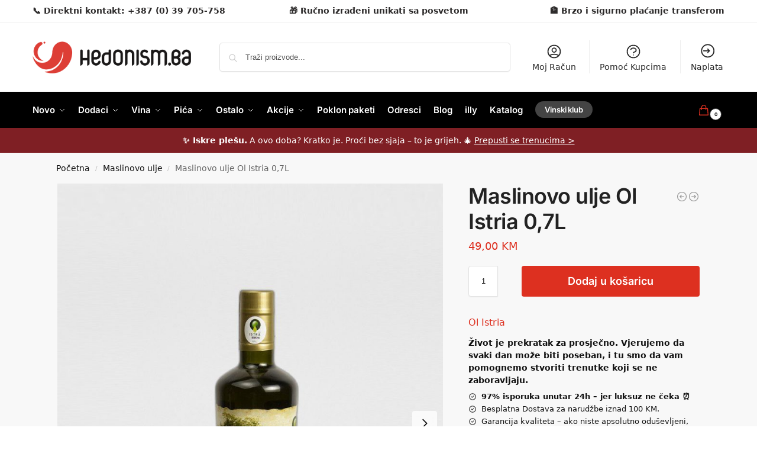

--- FILE ---
content_type: text/html; charset=UTF-8
request_url: https://hedonism.ba/proizvod/maslinovo-ulje-ol-istria-07l/
body_size: 69220
content:
<!doctype html>
<html lang="hr">
<head><meta charset="UTF-8"><script>if(navigator.userAgent.match(/MSIE|Internet Explorer/i)||navigator.userAgent.match(/Trident\/7\..*?rv:11/i)){var href=document.location.href;if(!href.match(/[?&]nowprocket/)){if(href.indexOf("?")==-1){if(href.indexOf("#")==-1){document.location.href=href+"?nowprocket=1"}else{document.location.href=href.replace("#","?nowprocket=1#")}}else{if(href.indexOf("#")==-1){document.location.href=href+"&nowprocket=1"}else{document.location.href=href.replace("#","&nowprocket=1#")}}}}</script><script>(()=>{class RocketLazyLoadScripts{constructor(){this.v="2.0.4",this.userEvents=["keydown","keyup","mousedown","mouseup","mousemove","mouseover","mouseout","touchmove","touchstart","touchend","touchcancel","wheel","click","dblclick","input"],this.attributeEvents=["onblur","onclick","oncontextmenu","ondblclick","onfocus","onmousedown","onmouseenter","onmouseleave","onmousemove","onmouseout","onmouseover","onmouseup","onmousewheel","onscroll","onsubmit"]}async t(){this.i(),this.o(),/iP(ad|hone)/.test(navigator.userAgent)&&this.h(),this.u(),this.l(this),this.m(),this.k(this),this.p(this),this._(),await Promise.all([this.R(),this.L()]),this.lastBreath=Date.now(),this.S(this),this.P(),this.D(),this.O(),this.M(),await this.C(this.delayedScripts.normal),await this.C(this.delayedScripts.defer),await this.C(this.delayedScripts.async),await this.T(),await this.F(),await this.j(),await this.A(),window.dispatchEvent(new Event("rocket-allScriptsLoaded")),this.everythingLoaded=!0,this.lastTouchEnd&&await new Promise(t=>setTimeout(t,500-Date.now()+this.lastTouchEnd)),this.I(),this.H(),this.U(),this.W()}i(){this.CSPIssue=sessionStorage.getItem("rocketCSPIssue"),document.addEventListener("securitypolicyviolation",t=>{this.CSPIssue||"script-src-elem"!==t.violatedDirective||"data"!==t.blockedURI||(this.CSPIssue=!0,sessionStorage.setItem("rocketCSPIssue",!0))},{isRocket:!0})}o(){window.addEventListener("pageshow",t=>{this.persisted=t.persisted,this.realWindowLoadedFired=!0},{isRocket:!0}),window.addEventListener("pagehide",()=>{this.onFirstUserAction=null},{isRocket:!0})}h(){let t;function e(e){t=e}window.addEventListener("touchstart",e,{isRocket:!0}),window.addEventListener("touchend",function i(o){o.changedTouches[0]&&t.changedTouches[0]&&Math.abs(o.changedTouches[0].pageX-t.changedTouches[0].pageX)<10&&Math.abs(o.changedTouches[0].pageY-t.changedTouches[0].pageY)<10&&o.timeStamp-t.timeStamp<200&&(window.removeEventListener("touchstart",e,{isRocket:!0}),window.removeEventListener("touchend",i,{isRocket:!0}),"INPUT"===o.target.tagName&&"text"===o.target.type||(o.target.dispatchEvent(new TouchEvent("touchend",{target:o.target,bubbles:!0})),o.target.dispatchEvent(new MouseEvent("mouseover",{target:o.target,bubbles:!0})),o.target.dispatchEvent(new PointerEvent("click",{target:o.target,bubbles:!0,cancelable:!0,detail:1,clientX:o.changedTouches[0].clientX,clientY:o.changedTouches[0].clientY})),event.preventDefault()))},{isRocket:!0})}q(t){this.userActionTriggered||("mousemove"!==t.type||this.firstMousemoveIgnored?"keyup"===t.type||"mouseover"===t.type||"mouseout"===t.type||(this.userActionTriggered=!0,this.onFirstUserAction&&this.onFirstUserAction()):this.firstMousemoveIgnored=!0),"click"===t.type&&t.preventDefault(),t.stopPropagation(),t.stopImmediatePropagation(),"touchstart"===this.lastEvent&&"touchend"===t.type&&(this.lastTouchEnd=Date.now()),"click"===t.type&&(this.lastTouchEnd=0),this.lastEvent=t.type,t.composedPath&&t.composedPath()[0].getRootNode()instanceof ShadowRoot&&(t.rocketTarget=t.composedPath()[0]),this.savedUserEvents.push(t)}u(){this.savedUserEvents=[],this.userEventHandler=this.q.bind(this),this.userEvents.forEach(t=>window.addEventListener(t,this.userEventHandler,{passive:!1,isRocket:!0})),document.addEventListener("visibilitychange",this.userEventHandler,{isRocket:!0})}U(){this.userEvents.forEach(t=>window.removeEventListener(t,this.userEventHandler,{passive:!1,isRocket:!0})),document.removeEventListener("visibilitychange",this.userEventHandler,{isRocket:!0}),this.savedUserEvents.forEach(t=>{(t.rocketTarget||t.target).dispatchEvent(new window[t.constructor.name](t.type,t))})}m(){const t="return false",e=Array.from(this.attributeEvents,t=>"data-rocket-"+t),i="["+this.attributeEvents.join("],[")+"]",o="[data-rocket-"+this.attributeEvents.join("],[data-rocket-")+"]",s=(e,i,o)=>{o&&o!==t&&(e.setAttribute("data-rocket-"+i,o),e["rocket"+i]=new Function("event",o),e.setAttribute(i,t))};new MutationObserver(t=>{for(const n of t)"attributes"===n.type&&(n.attributeName.startsWith("data-rocket-")||this.everythingLoaded?n.attributeName.startsWith("data-rocket-")&&this.everythingLoaded&&this.N(n.target,n.attributeName.substring(12)):s(n.target,n.attributeName,n.target.getAttribute(n.attributeName))),"childList"===n.type&&n.addedNodes.forEach(t=>{if(t.nodeType===Node.ELEMENT_NODE)if(this.everythingLoaded)for(const i of[t,...t.querySelectorAll(o)])for(const t of i.getAttributeNames())e.includes(t)&&this.N(i,t.substring(12));else for(const e of[t,...t.querySelectorAll(i)])for(const t of e.getAttributeNames())this.attributeEvents.includes(t)&&s(e,t,e.getAttribute(t))})}).observe(document,{subtree:!0,childList:!0,attributeFilter:[...this.attributeEvents,...e]})}I(){this.attributeEvents.forEach(t=>{document.querySelectorAll("[data-rocket-"+t+"]").forEach(e=>{this.N(e,t)})})}N(t,e){const i=t.getAttribute("data-rocket-"+e);i&&(t.setAttribute(e,i),t.removeAttribute("data-rocket-"+e))}k(t){Object.defineProperty(HTMLElement.prototype,"onclick",{get(){return this.rocketonclick||null},set(e){this.rocketonclick=e,this.setAttribute(t.everythingLoaded?"onclick":"data-rocket-onclick","this.rocketonclick(event)")}})}S(t){function e(e,i){let o=e[i];e[i]=null,Object.defineProperty(e,i,{get:()=>o,set(s){t.everythingLoaded?o=s:e["rocket"+i]=o=s}})}e(document,"onreadystatechange"),e(window,"onload"),e(window,"onpageshow");try{Object.defineProperty(document,"readyState",{get:()=>t.rocketReadyState,set(e){t.rocketReadyState=e},configurable:!0}),document.readyState="loading"}catch(t){console.log("WPRocket DJE readyState conflict, bypassing")}}l(t){this.originalAddEventListener=EventTarget.prototype.addEventListener,this.originalRemoveEventListener=EventTarget.prototype.removeEventListener,this.savedEventListeners=[],EventTarget.prototype.addEventListener=function(e,i,o){o&&o.isRocket||!t.B(e,this)&&!t.userEvents.includes(e)||t.B(e,this)&&!t.userActionTriggered||e.startsWith("rocket-")||t.everythingLoaded?t.originalAddEventListener.call(this,e,i,o):(t.savedEventListeners.push({target:this,remove:!1,type:e,func:i,options:o}),"mouseenter"!==e&&"mouseleave"!==e||t.originalAddEventListener.call(this,e,t.savedUserEvents.push,o))},EventTarget.prototype.removeEventListener=function(e,i,o){o&&o.isRocket||!t.B(e,this)&&!t.userEvents.includes(e)||t.B(e,this)&&!t.userActionTriggered||e.startsWith("rocket-")||t.everythingLoaded?t.originalRemoveEventListener.call(this,e,i,o):t.savedEventListeners.push({target:this,remove:!0,type:e,func:i,options:o})}}J(t,e){this.savedEventListeners=this.savedEventListeners.filter(i=>{let o=i.type,s=i.target||window;return e!==o||t!==s||(this.B(o,s)&&(i.type="rocket-"+o),this.$(i),!1)})}H(){EventTarget.prototype.addEventListener=this.originalAddEventListener,EventTarget.prototype.removeEventListener=this.originalRemoveEventListener,this.savedEventListeners.forEach(t=>this.$(t))}$(t){t.remove?this.originalRemoveEventListener.call(t.target,t.type,t.func,t.options):this.originalAddEventListener.call(t.target,t.type,t.func,t.options)}p(t){let e;function i(e){return t.everythingLoaded?e:e.split(" ").map(t=>"load"===t||t.startsWith("load.")?"rocket-jquery-load":t).join(" ")}function o(o){function s(e){const s=o.fn[e];o.fn[e]=o.fn.init.prototype[e]=function(){return this[0]===window&&t.userActionTriggered&&("string"==typeof arguments[0]||arguments[0]instanceof String?arguments[0]=i(arguments[0]):"object"==typeof arguments[0]&&Object.keys(arguments[0]).forEach(t=>{const e=arguments[0][t];delete arguments[0][t],arguments[0][i(t)]=e})),s.apply(this,arguments),this}}if(o&&o.fn&&!t.allJQueries.includes(o)){const e={DOMContentLoaded:[],"rocket-DOMContentLoaded":[]};for(const t in e)document.addEventListener(t,()=>{e[t].forEach(t=>t())},{isRocket:!0});o.fn.ready=o.fn.init.prototype.ready=function(i){function s(){parseInt(o.fn.jquery)>2?setTimeout(()=>i.bind(document)(o)):i.bind(document)(o)}return"function"==typeof i&&(t.realDomReadyFired?!t.userActionTriggered||t.fauxDomReadyFired?s():e["rocket-DOMContentLoaded"].push(s):e.DOMContentLoaded.push(s)),o([])},s("on"),s("one"),s("off"),t.allJQueries.push(o)}e=o}t.allJQueries=[],o(window.jQuery),Object.defineProperty(window,"jQuery",{get:()=>e,set(t){o(t)}})}P(){const t=new Map;document.write=document.writeln=function(e){const i=document.currentScript,o=document.createRange(),s=i.parentElement;let n=t.get(i);void 0===n&&(n=i.nextSibling,t.set(i,n));const c=document.createDocumentFragment();o.setStart(c,0),c.appendChild(o.createContextualFragment(e)),s.insertBefore(c,n)}}async R(){return new Promise(t=>{this.userActionTriggered?t():this.onFirstUserAction=t})}async L(){return new Promise(t=>{document.addEventListener("DOMContentLoaded",()=>{this.realDomReadyFired=!0,t()},{isRocket:!0})})}async j(){return this.realWindowLoadedFired?Promise.resolve():new Promise(t=>{window.addEventListener("load",t,{isRocket:!0})})}M(){this.pendingScripts=[];this.scriptsMutationObserver=new MutationObserver(t=>{for(const e of t)e.addedNodes.forEach(t=>{"SCRIPT"!==t.tagName||t.noModule||t.isWPRocket||this.pendingScripts.push({script:t,promise:new Promise(e=>{const i=()=>{const i=this.pendingScripts.findIndex(e=>e.script===t);i>=0&&this.pendingScripts.splice(i,1),e()};t.addEventListener("load",i,{isRocket:!0}),t.addEventListener("error",i,{isRocket:!0}),setTimeout(i,1e3)})})})}),this.scriptsMutationObserver.observe(document,{childList:!0,subtree:!0})}async F(){await this.X(),this.pendingScripts.length?(await this.pendingScripts[0].promise,await this.F()):this.scriptsMutationObserver.disconnect()}D(){this.delayedScripts={normal:[],async:[],defer:[]},document.querySelectorAll("script[type$=rocketlazyloadscript]").forEach(t=>{t.hasAttribute("data-rocket-src")?t.hasAttribute("async")&&!1!==t.async?this.delayedScripts.async.push(t):t.hasAttribute("defer")&&!1!==t.defer||"module"===t.getAttribute("data-rocket-type")?this.delayedScripts.defer.push(t):this.delayedScripts.normal.push(t):this.delayedScripts.normal.push(t)})}async _(){await this.L();let t=[];document.querySelectorAll("script[type$=rocketlazyloadscript][data-rocket-src]").forEach(e=>{let i=e.getAttribute("data-rocket-src");if(i&&!i.startsWith("data:")){i.startsWith("//")&&(i=location.protocol+i);try{const o=new URL(i).origin;o!==location.origin&&t.push({src:o,crossOrigin:e.crossOrigin||"module"===e.getAttribute("data-rocket-type")})}catch(t){}}}),t=[...new Map(t.map(t=>[JSON.stringify(t),t])).values()],this.Y(t,"preconnect")}async G(t){if(await this.K(),!0!==t.noModule||!("noModule"in HTMLScriptElement.prototype))return new Promise(e=>{let i;function o(){(i||t).setAttribute("data-rocket-status","executed"),e()}try{if(navigator.userAgent.includes("Firefox/")||""===navigator.vendor||this.CSPIssue)i=document.createElement("script"),[...t.attributes].forEach(t=>{let e=t.nodeName;"type"!==e&&("data-rocket-type"===e&&(e="type"),"data-rocket-src"===e&&(e="src"),i.setAttribute(e,t.nodeValue))}),t.text&&(i.text=t.text),t.nonce&&(i.nonce=t.nonce),i.hasAttribute("src")?(i.addEventListener("load",o,{isRocket:!0}),i.addEventListener("error",()=>{i.setAttribute("data-rocket-status","failed-network"),e()},{isRocket:!0}),setTimeout(()=>{i.isConnected||e()},1)):(i.text=t.text,o()),i.isWPRocket=!0,t.parentNode.replaceChild(i,t);else{const i=t.getAttribute("data-rocket-type"),s=t.getAttribute("data-rocket-src");i?(t.type=i,t.removeAttribute("data-rocket-type")):t.removeAttribute("type"),t.addEventListener("load",o,{isRocket:!0}),t.addEventListener("error",i=>{this.CSPIssue&&i.target.src.startsWith("data:")?(console.log("WPRocket: CSP fallback activated"),t.removeAttribute("src"),this.G(t).then(e)):(t.setAttribute("data-rocket-status","failed-network"),e())},{isRocket:!0}),s?(t.fetchPriority="high",t.removeAttribute("data-rocket-src"),t.src=s):t.src="data:text/javascript;base64,"+window.btoa(unescape(encodeURIComponent(t.text)))}}catch(i){t.setAttribute("data-rocket-status","failed-transform"),e()}});t.setAttribute("data-rocket-status","skipped")}async C(t){const e=t.shift();return e?(e.isConnected&&await this.G(e),this.C(t)):Promise.resolve()}O(){this.Y([...this.delayedScripts.normal,...this.delayedScripts.defer,...this.delayedScripts.async],"preload")}Y(t,e){this.trash=this.trash||[];let i=!0;var o=document.createDocumentFragment();t.forEach(t=>{const s=t.getAttribute&&t.getAttribute("data-rocket-src")||t.src;if(s&&!s.startsWith("data:")){const n=document.createElement("link");n.href=s,n.rel=e,"preconnect"!==e&&(n.as="script",n.fetchPriority=i?"high":"low"),t.getAttribute&&"module"===t.getAttribute("data-rocket-type")&&(n.crossOrigin=!0),t.crossOrigin&&(n.crossOrigin=t.crossOrigin),t.integrity&&(n.integrity=t.integrity),t.nonce&&(n.nonce=t.nonce),o.appendChild(n),this.trash.push(n),i=!1}}),document.head.appendChild(o)}W(){this.trash.forEach(t=>t.remove())}async T(){try{document.readyState="interactive"}catch(t){}this.fauxDomReadyFired=!0;try{await this.K(),this.J(document,"readystatechange"),document.dispatchEvent(new Event("rocket-readystatechange")),await this.K(),document.rocketonreadystatechange&&document.rocketonreadystatechange(),await this.K(),this.J(document,"DOMContentLoaded"),document.dispatchEvent(new Event("rocket-DOMContentLoaded")),await this.K(),this.J(window,"DOMContentLoaded"),window.dispatchEvent(new Event("rocket-DOMContentLoaded"))}catch(t){console.error(t)}}async A(){try{document.readyState="complete"}catch(t){}try{await this.K(),this.J(document,"readystatechange"),document.dispatchEvent(new Event("rocket-readystatechange")),await this.K(),document.rocketonreadystatechange&&document.rocketonreadystatechange(),await this.K(),this.J(window,"load"),window.dispatchEvent(new Event("rocket-load")),await this.K(),window.rocketonload&&window.rocketonload(),await this.K(),this.allJQueries.forEach(t=>t(window).trigger("rocket-jquery-load")),await this.K(),this.J(window,"pageshow");const t=new Event("rocket-pageshow");t.persisted=this.persisted,window.dispatchEvent(t),await this.K(),window.rocketonpageshow&&window.rocketonpageshow({persisted:this.persisted})}catch(t){console.error(t)}}async K(){Date.now()-this.lastBreath>45&&(await this.X(),this.lastBreath=Date.now())}async X(){return document.hidden?new Promise(t=>setTimeout(t)):new Promise(t=>requestAnimationFrame(t))}B(t,e){return e===document&&"readystatechange"===t||(e===document&&"DOMContentLoaded"===t||(e===window&&"DOMContentLoaded"===t||(e===window&&"load"===t||e===window&&"pageshow"===t)))}static run(){(new RocketLazyLoadScripts).t()}}RocketLazyLoadScripts.run()})();</script>

<meta name="viewport" content="height=device-height, width=device-width, initial-scale=1">
<link rel="profile" href="https://gmpg.org/xfn/11">
<link rel="pingback" href="https://hedonism.ba/xmlrpc.php">

<meta name='robots' content='index, follow, max-image-preview:large, max-snippet:-1, max-video-preview:-1' />

<!-- Google Tag Manager for WordPress by gtm4wp.com -->
<script data-cfasync="false" data-pagespeed-no-defer>
	var gtm4wp_datalayer_name = "dataLayer";
	var dataLayer = dataLayer || [];
	const gtm4wp_use_sku_instead = 1;
	const gtm4wp_currency = 'BAM';
	const gtm4wp_product_per_impression = false;
	const gtm4wp_clear_ecommerce = false;
	const gtm4wp_datalayer_max_timeout = 2000;
</script>
<!-- End Google Tag Manager for WordPress by gtm4wp.com -->
	<!-- This site is optimized with the Yoast SEO plugin v26.5 - https://yoast.com/wordpress/plugins/seo/ -->
	<title>Maslinovo ulje Ol Istria 0,7L | hedonism.ba</title>
	<meta name="description" content="Istra je ponovno, šestu godinu za redom, proglašena najjačom maslinarskom regijom na svijetu. Porečka maslina rođena i njegovana pod istarskim suncem," />
	<link rel="canonical" href="https://hedonism.ba/proizvod/maslinovo-ulje-ol-istria-07l/" />
	<meta property="og:locale" content="hr_HR" />
	<meta property="og:type" content="article" />
	<meta property="og:title" content="Maslinovo ulje Ol Istria 0,7L | hedonism.ba" />
	<meta property="og:description" content="Istra je ponovno, šestu godinu za redom, proglašena najjačom maslinarskom regijom na svijetu. Porečka maslina rođena i njegovana pod istarskim suncem," />
	<meta property="og:url" content="https://hedonism.ba/proizvod/maslinovo-ulje-ol-istria-07l/" />
	<meta property="og:site_name" content="hedonism.ba" />
	<meta property="article:publisher" content="https://www.facebook.com/hedonism.ba" />
	<meta property="article:modified_time" content="2026-01-19T09:15:59+00:00" />
	<meta property="og:image" content="https://hedonism.ba/wp-content/uploads/2021/11/OL-ISTRIA-1-2.jpg" />
	<meta property="og:image:width" content="900" />
	<meta property="og:image:height" content="1118" />
	<meta property="og:image:type" content="image/jpeg" />
	<meta name="twitter:card" content="summary_large_image" />
	<meta name="twitter:label1" content="Procijenjeno vrijeme čitanja" />
	<meta name="twitter:data1" content="2 minute" />
	<script type="application/ld+json" class="yoast-schema-graph">{"@context":"https://schema.org","@graph":[{"@type":"WebPage","@id":"https://hedonism.ba/proizvod/maslinovo-ulje-ol-istria-07l/","url":"https://hedonism.ba/proizvod/maslinovo-ulje-ol-istria-07l/","name":"Maslinovo ulje Ol Istria 0,7L | hedonism.ba","isPartOf":{"@id":"https://hedonism.ba/#website"},"primaryImageOfPage":{"@id":"https://hedonism.ba/proizvod/maslinovo-ulje-ol-istria-07l/#primaryimage"},"image":{"@id":"https://hedonism.ba/proizvod/maslinovo-ulje-ol-istria-07l/#primaryimage"},"thumbnailUrl":"https://hedonism.ba/wp-content/uploads/2021/11/OL-ISTRIA-1-2.jpg","datePublished":"2021-11-22T21:46:49+00:00","dateModified":"2026-01-19T09:15:59+00:00","description":"Istra je ponovno, šestu godinu za redom, proglašena najjačom maslinarskom regijom na svijetu. Porečka maslina rođena i njegovana pod istarskim suncem,","breadcrumb":{"@id":"https://hedonism.ba/proizvod/maslinovo-ulje-ol-istria-07l/#breadcrumb"},"inLanguage":"hr","potentialAction":[{"@type":"ReadAction","target":["https://hedonism.ba/proizvod/maslinovo-ulje-ol-istria-07l/"]}]},{"@type":"ImageObject","inLanguage":"hr","@id":"https://hedonism.ba/proizvod/maslinovo-ulje-ol-istria-07l/#primaryimage","url":"https://hedonism.ba/wp-content/uploads/2021/11/OL-ISTRIA-1-2.jpg","contentUrl":"https://hedonism.ba/wp-content/uploads/2021/11/OL-ISTRIA-1-2.jpg","width":900,"height":1118},{"@type":"BreadcrumbList","@id":"https://hedonism.ba/proizvod/maslinovo-ulje-ol-istria-07l/#breadcrumb","itemListElement":[{"@type":"ListItem","position":1,"name":"Početna stranica","item":"https://hedonism.ba/"},{"@type":"ListItem","position":2,"name":"Trgovina","item":"https://hedonism.ba/trgovina/"},{"@type":"ListItem","position":3,"name":"Maslinovo ulje Ol Istria 0,7L"}]},{"@type":"WebSite","@id":"https://hedonism.ba/#website","url":"https://hedonism.ba/","name":"hedonism.ba","description":"-- dostava zadovoljstva --","publisher":{"@id":"https://hedonism.ba/#organization"},"potentialAction":[{"@type":"SearchAction","target":{"@type":"EntryPoint","urlTemplate":"https://hedonism.ba/?s={search_term_string}"},"query-input":{"@type":"PropertyValueSpecification","valueRequired":true,"valueName":"search_term_string"}}],"inLanguage":"hr"},{"@type":"Organization","@id":"https://hedonism.ba/#organization","name":"hedonism.ba","url":"https://hedonism.ba/","logo":{"@type":"ImageObject","inLanguage":"hr","@id":"https://hedonism.ba/#/schema/logo/image/","url":"https://hedonism.ba/wp-content/uploads/2022/01/logo_stranice2-4-1.png","contentUrl":"https://hedonism.ba/wp-content/uploads/2022/01/logo_stranice2-4-1.png","width":500,"height":100,"caption":"hedonism.ba"},"image":{"@id":"https://hedonism.ba/#/schema/logo/image/"},"sameAs":["https://www.facebook.com/hedonism.ba","https://www.instagram.com/hedonism.ba/"]}]}</script>
	<!-- / Yoast SEO plugin. -->


<link rel='dns-prefetch' href='//capi-automation.s3.us-east-2.amazonaws.com' />

<link rel="alternate" type="application/rss+xml" title="hedonism.ba &raquo; Kanal" href="https://hedonism.ba/feed/" />
<link rel="alternate" type="application/rss+xml" title="hedonism.ba &raquo; Kanal komentara" href="https://hedonism.ba/comments/feed/" />
<link rel="alternate" type="application/rss+xml" title="hedonism.ba &raquo; Maslinovo ulje Ol Istria 0,7L Kanal komentara" href="https://hedonism.ba/proizvod/maslinovo-ulje-ol-istria-07l/feed/" />
<link rel="alternate" title="oEmbed (JSON)" type="application/json+oembed" href="https://hedonism.ba/wp-json/oembed/1.0/embed?url=https%3A%2F%2Fhedonism.ba%2Fproizvod%2Fmaslinovo-ulje-ol-istria-07l%2F" />
<link rel="alternate" title="oEmbed (XML)" type="text/xml+oembed" href="https://hedonism.ba/wp-json/oembed/1.0/embed?url=https%3A%2F%2Fhedonism.ba%2Fproizvod%2Fmaslinovo-ulje-ol-istria-07l%2F&#038;format=xml" />
<style type="text/css">
@keyframes cgkit-loading { 0% { background-position: 100% 50%; } 100% { background-position: 0 50%; } }
body ul.products li.product.cgkit-swatch-loading .woocommerce-image__wrapper,
body ul.products li.product.cgkit-swatch-loading .woocommerce-card__header > * { color: transparent !important; background: linear-gradient(100deg, #ececec 30%, #f5f5f5 50%, #ececec 70%); border-radius: 5px; background-size: 400%; animation: cgkit-loading 1.2s ease-in-out infinite; }
body ul.products li.product.cgkit-swatch-loading .woocommerce-image__wrapper > *,
body ul.products li.product.cgkit-swatch-loading .woocommerce-card__header > * > * { visibility: hidden; }
ul.products li.product.cgkit-swatch-loading .woocommerce-card__header .product__categories,
ul.products li.product.cgkit-swatch-loading .woocommerce-card__header .woocommerce-loop-product__title,
ul.products li.product.cgkit-swatch-loading .woocommerce-card__header .price { display: table; width: auto;  }
ul.products li.product.cgkit-swatch-loading .woocommerce-card__header .star-rating:before { visibility: hidden; }
</style>
	<style id='wp-img-auto-sizes-contain-inline-css' type='text/css'>
img:is([sizes=auto i],[sizes^="auto," i]){contain-intrinsic-size:3000px 1500px}
/*# sourceURL=wp-img-auto-sizes-contain-inline-css */
</style>
<style id='wp-emoji-styles-inline-css' type='text/css'>

	img.wp-smiley, img.emoji {
		display: inline !important;
		border: none !important;
		box-shadow: none !important;
		height: 1em !important;
		width: 1em !important;
		margin: 0 0.07em !important;
		vertical-align: -0.1em !important;
		background: none !important;
		padding: 0 !important;
	}
/*# sourceURL=wp-emoji-styles-inline-css */
</style>
<link rel='stylesheet' id='wp-block-library-css' href='https://hedonism.ba/wp-includes/css/dist/block-library/style.min.css?ver=6.9' type='text/css' media='all' />
<style id='global-styles-inline-css' type='text/css'>
:root{--wp--preset--aspect-ratio--square: 1;--wp--preset--aspect-ratio--4-3: 4/3;--wp--preset--aspect-ratio--3-4: 3/4;--wp--preset--aspect-ratio--3-2: 3/2;--wp--preset--aspect-ratio--2-3: 2/3;--wp--preset--aspect-ratio--16-9: 16/9;--wp--preset--aspect-ratio--9-16: 9/16;--wp--preset--color--black: #000000;--wp--preset--color--cyan-bluish-gray: #abb8c3;--wp--preset--color--white: #ffffff;--wp--preset--color--pale-pink: #f78da7;--wp--preset--color--vivid-red: #cf2e2e;--wp--preset--color--luminous-vivid-orange: #ff6900;--wp--preset--color--luminous-vivid-amber: #fcb900;--wp--preset--color--light-green-cyan: #7bdcb5;--wp--preset--color--vivid-green-cyan: #00d084;--wp--preset--color--pale-cyan-blue: #8ed1fc;--wp--preset--color--vivid-cyan-blue: #0693e3;--wp--preset--color--vivid-purple: #9b51e0;--wp--preset--gradient--vivid-cyan-blue-to-vivid-purple: linear-gradient(135deg,rgb(6,147,227) 0%,rgb(155,81,224) 100%);--wp--preset--gradient--light-green-cyan-to-vivid-green-cyan: linear-gradient(135deg,rgb(122,220,180) 0%,rgb(0,208,130) 100%);--wp--preset--gradient--luminous-vivid-amber-to-luminous-vivid-orange: linear-gradient(135deg,rgb(252,185,0) 0%,rgb(255,105,0) 100%);--wp--preset--gradient--luminous-vivid-orange-to-vivid-red: linear-gradient(135deg,rgb(255,105,0) 0%,rgb(207,46,46) 100%);--wp--preset--gradient--very-light-gray-to-cyan-bluish-gray: linear-gradient(135deg,rgb(238,238,238) 0%,rgb(169,184,195) 100%);--wp--preset--gradient--cool-to-warm-spectrum: linear-gradient(135deg,rgb(74,234,220) 0%,rgb(151,120,209) 20%,rgb(207,42,186) 40%,rgb(238,44,130) 60%,rgb(251,105,98) 80%,rgb(254,248,76) 100%);--wp--preset--gradient--blush-light-purple: linear-gradient(135deg,rgb(255,206,236) 0%,rgb(152,150,240) 100%);--wp--preset--gradient--blush-bordeaux: linear-gradient(135deg,rgb(254,205,165) 0%,rgb(254,45,45) 50%,rgb(107,0,62) 100%);--wp--preset--gradient--luminous-dusk: linear-gradient(135deg,rgb(255,203,112) 0%,rgb(199,81,192) 50%,rgb(65,88,208) 100%);--wp--preset--gradient--pale-ocean: linear-gradient(135deg,rgb(255,245,203) 0%,rgb(182,227,212) 50%,rgb(51,167,181) 100%);--wp--preset--gradient--electric-grass: linear-gradient(135deg,rgb(202,248,128) 0%,rgb(113,206,126) 100%);--wp--preset--gradient--midnight: linear-gradient(135deg,rgb(2,3,129) 0%,rgb(40,116,252) 100%);--wp--preset--font-size--small: clamp(1rem, 1rem + ((1vw - 0.2rem) * 0.368), 1.2rem);--wp--preset--font-size--medium: clamp(1rem, 1rem + ((1vw - 0.2rem) * 0.92), 1.5rem);--wp--preset--font-size--large: clamp(1.5rem, 1.5rem + ((1vw - 0.2rem) * 0.92), 2rem);--wp--preset--font-size--x-large: clamp(1.5rem, 1.5rem + ((1vw - 0.2rem) * 1.379), 2.25rem);--wp--preset--font-size--x-small: 0.85rem;--wp--preset--font-size--base: clamp(1rem, 1rem + ((1vw - 0.2rem) * 0.46), 1.25rem);--wp--preset--font-size--xx-large: clamp(2rem, 2rem + ((1vw - 0.2rem) * 1.839), 3rem);--wp--preset--font-size--xxx-large: clamp(2.25rem, 2.25rem + ((1vw - 0.2rem) * 3.218), 4rem);--wp--preset--spacing--20: 0.44rem;--wp--preset--spacing--30: 0.67rem;--wp--preset--spacing--40: 1rem;--wp--preset--spacing--50: 1.5rem;--wp--preset--spacing--60: 2.25rem;--wp--preset--spacing--70: 3.38rem;--wp--preset--spacing--80: 5.06rem;--wp--preset--spacing--small: clamp(.25rem, 2.5vw, 0.75rem);--wp--preset--spacing--medium: clamp(1rem, 4vw, 2rem);--wp--preset--spacing--large: clamp(1.25rem, 6vw, 3rem);--wp--preset--spacing--x-large: clamp(3rem, 7vw, 5rem);--wp--preset--spacing--xx-large: clamp(4rem, 9vw, 7rem);--wp--preset--spacing--xxx-large: clamp(5rem, 12vw, 9rem);--wp--preset--spacing--xxxx-large: clamp(6rem, 14vw, 13rem);--wp--preset--shadow--natural: 6px 6px 9px rgba(0, 0, 0, 0.2);--wp--preset--shadow--deep: 12px 12px 50px rgba(0, 0, 0, 0.4);--wp--preset--shadow--sharp: 6px 6px 0px rgba(0, 0, 0, 0.2);--wp--preset--shadow--outlined: 6px 6px 0px -3px rgb(255, 255, 255), 6px 6px rgb(0, 0, 0);--wp--preset--shadow--crisp: 6px 6px 0px rgb(0, 0, 0);--wp--custom--line-height--none: 1;--wp--custom--line-height--tight: 1.1;--wp--custom--line-height--snug: 1.2;--wp--custom--line-height--normal: 1.5;--wp--custom--line-height--relaxed: 1.625;--wp--custom--line-height--loose: 2;--wp--custom--line-height--body: 1.618;}:root { --wp--style--global--content-size: 900px;--wp--style--global--wide-size: 1190px; }:where(body) { margin: 0; }.wp-site-blocks { padding-top: var(--wp--style--root--padding-top); padding-bottom: var(--wp--style--root--padding-bottom); }.has-global-padding { padding-right: var(--wp--style--root--padding-right); padding-left: var(--wp--style--root--padding-left); }.has-global-padding > .alignfull { margin-right: calc(var(--wp--style--root--padding-right) * -1); margin-left: calc(var(--wp--style--root--padding-left) * -1); }.has-global-padding :where(:not(.alignfull.is-layout-flow) > .has-global-padding:not(.wp-block-block, .alignfull)) { padding-right: 0; padding-left: 0; }.has-global-padding :where(:not(.alignfull.is-layout-flow) > .has-global-padding:not(.wp-block-block, .alignfull)) > .alignfull { margin-left: 0; margin-right: 0; }.wp-site-blocks > .alignleft { float: left; margin-right: 2em; }.wp-site-blocks > .alignright { float: right; margin-left: 2em; }.wp-site-blocks > .aligncenter { justify-content: center; margin-left: auto; margin-right: auto; }:where(.wp-site-blocks) > * { margin-block-start: var(--wp--preset--spacing--medium); margin-block-end: 0; }:where(.wp-site-blocks) > :first-child { margin-block-start: 0; }:where(.wp-site-blocks) > :last-child { margin-block-end: 0; }:root { --wp--style--block-gap: var(--wp--preset--spacing--medium); }:root :where(.is-layout-flow) > :first-child{margin-block-start: 0;}:root :where(.is-layout-flow) > :last-child{margin-block-end: 0;}:root :where(.is-layout-flow) > *{margin-block-start: var(--wp--preset--spacing--medium);margin-block-end: 0;}:root :where(.is-layout-constrained) > :first-child{margin-block-start: 0;}:root :where(.is-layout-constrained) > :last-child{margin-block-end: 0;}:root :where(.is-layout-constrained) > *{margin-block-start: var(--wp--preset--spacing--medium);margin-block-end: 0;}:root :where(.is-layout-flex){gap: var(--wp--preset--spacing--medium);}:root :where(.is-layout-grid){gap: var(--wp--preset--spacing--medium);}.is-layout-flow > .alignleft{float: left;margin-inline-start: 0;margin-inline-end: 2em;}.is-layout-flow > .alignright{float: right;margin-inline-start: 2em;margin-inline-end: 0;}.is-layout-flow > .aligncenter{margin-left: auto !important;margin-right: auto !important;}.is-layout-constrained > .alignleft{float: left;margin-inline-start: 0;margin-inline-end: 2em;}.is-layout-constrained > .alignright{float: right;margin-inline-start: 2em;margin-inline-end: 0;}.is-layout-constrained > .aligncenter{margin-left: auto !important;margin-right: auto !important;}.is-layout-constrained > :where(:not(.alignleft):not(.alignright):not(.alignfull)){max-width: var(--wp--style--global--content-size);margin-left: auto !important;margin-right: auto !important;}.is-layout-constrained > .alignwide{max-width: var(--wp--style--global--wide-size);}body .is-layout-flex{display: flex;}.is-layout-flex{flex-wrap: wrap;align-items: center;}.is-layout-flex > :is(*, div){margin: 0;}body .is-layout-grid{display: grid;}.is-layout-grid > :is(*, div){margin: 0;}body{font-family: var(--wp--preset--font-family--primary);--wp--style--root--padding-top: 0;--wp--style--root--padding-right: var(--wp--preset--spacing--medium);--wp--style--root--padding-bottom: 0;--wp--style--root--padding-left: var(--wp--preset--spacing--medium);}a:where(:not(.wp-element-button)){text-decoration: false;}:root :where(.wp-element-button, .wp-block-button__link){background-color: #32373c;border-width: 0;color: #fff;font-family: inherit;font-size: inherit;font-style: inherit;font-weight: inherit;letter-spacing: inherit;line-height: inherit;padding-top: calc(0.667em + 2px);padding-right: calc(1.333em + 2px);padding-bottom: calc(0.667em + 2px);padding-left: calc(1.333em + 2px);text-decoration: none;text-transform: inherit;}.has-black-color{color: var(--wp--preset--color--black) !important;}.has-cyan-bluish-gray-color{color: var(--wp--preset--color--cyan-bluish-gray) !important;}.has-white-color{color: var(--wp--preset--color--white) !important;}.has-pale-pink-color{color: var(--wp--preset--color--pale-pink) !important;}.has-vivid-red-color{color: var(--wp--preset--color--vivid-red) !important;}.has-luminous-vivid-orange-color{color: var(--wp--preset--color--luminous-vivid-orange) !important;}.has-luminous-vivid-amber-color{color: var(--wp--preset--color--luminous-vivid-amber) !important;}.has-light-green-cyan-color{color: var(--wp--preset--color--light-green-cyan) !important;}.has-vivid-green-cyan-color{color: var(--wp--preset--color--vivid-green-cyan) !important;}.has-pale-cyan-blue-color{color: var(--wp--preset--color--pale-cyan-blue) !important;}.has-vivid-cyan-blue-color{color: var(--wp--preset--color--vivid-cyan-blue) !important;}.has-vivid-purple-color{color: var(--wp--preset--color--vivid-purple) !important;}.has-black-background-color{background-color: var(--wp--preset--color--black) !important;}.has-cyan-bluish-gray-background-color{background-color: var(--wp--preset--color--cyan-bluish-gray) !important;}.has-white-background-color{background-color: var(--wp--preset--color--white) !important;}.has-pale-pink-background-color{background-color: var(--wp--preset--color--pale-pink) !important;}.has-vivid-red-background-color{background-color: var(--wp--preset--color--vivid-red) !important;}.has-luminous-vivid-orange-background-color{background-color: var(--wp--preset--color--luminous-vivid-orange) !important;}.has-luminous-vivid-amber-background-color{background-color: var(--wp--preset--color--luminous-vivid-amber) !important;}.has-light-green-cyan-background-color{background-color: var(--wp--preset--color--light-green-cyan) !important;}.has-vivid-green-cyan-background-color{background-color: var(--wp--preset--color--vivid-green-cyan) !important;}.has-pale-cyan-blue-background-color{background-color: var(--wp--preset--color--pale-cyan-blue) !important;}.has-vivid-cyan-blue-background-color{background-color: var(--wp--preset--color--vivid-cyan-blue) !important;}.has-vivid-purple-background-color{background-color: var(--wp--preset--color--vivid-purple) !important;}.has-black-border-color{border-color: var(--wp--preset--color--black) !important;}.has-cyan-bluish-gray-border-color{border-color: var(--wp--preset--color--cyan-bluish-gray) !important;}.has-white-border-color{border-color: var(--wp--preset--color--white) !important;}.has-pale-pink-border-color{border-color: var(--wp--preset--color--pale-pink) !important;}.has-vivid-red-border-color{border-color: var(--wp--preset--color--vivid-red) !important;}.has-luminous-vivid-orange-border-color{border-color: var(--wp--preset--color--luminous-vivid-orange) !important;}.has-luminous-vivid-amber-border-color{border-color: var(--wp--preset--color--luminous-vivid-amber) !important;}.has-light-green-cyan-border-color{border-color: var(--wp--preset--color--light-green-cyan) !important;}.has-vivid-green-cyan-border-color{border-color: var(--wp--preset--color--vivid-green-cyan) !important;}.has-pale-cyan-blue-border-color{border-color: var(--wp--preset--color--pale-cyan-blue) !important;}.has-vivid-cyan-blue-border-color{border-color: var(--wp--preset--color--vivid-cyan-blue) !important;}.has-vivid-purple-border-color{border-color: var(--wp--preset--color--vivid-purple) !important;}.has-vivid-cyan-blue-to-vivid-purple-gradient-background{background: var(--wp--preset--gradient--vivid-cyan-blue-to-vivid-purple) !important;}.has-light-green-cyan-to-vivid-green-cyan-gradient-background{background: var(--wp--preset--gradient--light-green-cyan-to-vivid-green-cyan) !important;}.has-luminous-vivid-amber-to-luminous-vivid-orange-gradient-background{background: var(--wp--preset--gradient--luminous-vivid-amber-to-luminous-vivid-orange) !important;}.has-luminous-vivid-orange-to-vivid-red-gradient-background{background: var(--wp--preset--gradient--luminous-vivid-orange-to-vivid-red) !important;}.has-very-light-gray-to-cyan-bluish-gray-gradient-background{background: var(--wp--preset--gradient--very-light-gray-to-cyan-bluish-gray) !important;}.has-cool-to-warm-spectrum-gradient-background{background: var(--wp--preset--gradient--cool-to-warm-spectrum) !important;}.has-blush-light-purple-gradient-background{background: var(--wp--preset--gradient--blush-light-purple) !important;}.has-blush-bordeaux-gradient-background{background: var(--wp--preset--gradient--blush-bordeaux) !important;}.has-luminous-dusk-gradient-background{background: var(--wp--preset--gradient--luminous-dusk) !important;}.has-pale-ocean-gradient-background{background: var(--wp--preset--gradient--pale-ocean) !important;}.has-electric-grass-gradient-background{background: var(--wp--preset--gradient--electric-grass) !important;}.has-midnight-gradient-background{background: var(--wp--preset--gradient--midnight) !important;}.has-small-font-size{font-size: var(--wp--preset--font-size--small) !important;}.has-medium-font-size{font-size: var(--wp--preset--font-size--medium) !important;}.has-large-font-size{font-size: var(--wp--preset--font-size--large) !important;}.has-x-large-font-size{font-size: var(--wp--preset--font-size--x-large) !important;}.has-x-small-font-size{font-size: var(--wp--preset--font-size--x-small) !important;}.has-base-font-size{font-size: var(--wp--preset--font-size--base) !important;}.has-xx-large-font-size{font-size: var(--wp--preset--font-size--xx-large) !important;}.has-xxx-large-font-size{font-size: var(--wp--preset--font-size--xxx-large) !important;}
:root :where(.wp-block-columns){margin-bottom: 0px;}
:root :where(.wp-block-pullquote){font-size: clamp(0.984em, 0.984rem + ((1vw - 0.2em) * 0.949), 1.5em);line-height: 1.6;}
:root :where(.wp-block-spacer){margin-top: 0 !important;}
/*# sourceURL=global-styles-inline-css */
</style>
<link data-minify="1" rel='stylesheet' id='commercekit-ajax-search-css-css' href='https://hedonism.ba/wp-content/cache/min/1/wp-content/plugins/commercegurus-commercekit/assets/css/ajax-search.css?ver=1769314823' type='text/css' media='all' />
<link data-minify="1" rel='stylesheet' id='commercekit-attribute-swatches-css-css' href='https://hedonism.ba/wp-content/cache/min/1/wp-content/plugins/commercegurus-commercekit/assets/css/commercegurus-attribute-swatches.css?ver=1769314836' type='text/css' media='all' />
<link data-minify="1" rel='stylesheet' id='commercekit-as-tooltip-css-css' href='https://hedonism.ba/wp-content/cache/min/1/wp-content/plugins/commercegurus-commercekit/assets/css/commercegurus-as-tooltip.css?ver=1769314823' type='text/css' media='all' />
<link data-minify="1" rel='stylesheet' id='commercekit-countdown-css-css' href='https://hedonism.ba/wp-content/cache/min/1/wp-content/plugins/commercegurus-commercekit/assets/css/countdown.css?ver=1769314823' type='text/css' media='all' />
<link data-minify="1" rel='stylesheet' id='commercekit-sticky-atc-css-css' href='https://hedonism.ba/wp-content/cache/min/1/wp-content/plugins/commercegurus-commercekit/assets/css/commercekit-sticky-atc.css?ver=1769314836' type='text/css' media='all' />
<link data-minify="1" rel='stylesheet' id='commercekit-stockmeter-css-css' href='https://hedonism.ba/wp-content/cache/min/1/wp-content/plugins/commercegurus-commercekit/assets/css/stockmeter.css?ver=1769314823' type='text/css' media='all' />
<style id='woocommerce-inline-inline-css' type='text/css'>
.woocommerce form .form-row .required { visibility: visible; }
/*# sourceURL=woocommerce-inline-inline-css */
</style>
<link data-minify="1" rel='stylesheet' id='wpos-slick-style-css' href='https://hedonism.ba/wp-content/cache/background-css/1/hedonism.ba/wp-content/cache/min/1/wp-content/plugins/wp-responsive-recent-post-slider/assets/css/slick.css?ver=1769314823&wpr_t=1769349263' type='text/css' media='all' />
<link data-minify="1" rel='stylesheet' id='wppsac-public-style-css' href='https://hedonism.ba/wp-content/cache/min/1/wp-content/plugins/wp-responsive-recent-post-slider/assets/css/recent-post-style.css?ver=1769314823' type='text/css' media='all' />
<link data-minify="1" rel='stylesheet' id='commercegurus-swiperjscss-css' href='https://hedonism.ba/wp-content/cache/min/1/wp-content/plugins/commercegurus-commercekit/assets/css/swiper-bundle.min.css?ver=1769314836' type='text/css' media='all' />
<link data-minify="1" rel='stylesheet' id='grw-public-main-css-css' href='https://hedonism.ba/wp-content/cache/min/1/wp-content/plugins/widget-google-reviews/assets/css/public-main.css?ver=1769314823' type='text/css' media='all' />
<link data-minify="1" rel='stylesheet' id='brands-styles-css' href='https://hedonism.ba/wp-content/cache/min/1/wp-content/plugins/woocommerce/assets/css/brands.css?ver=1769314823' type='text/css' media='all' />
<link rel='stylesheet' id='shoptimizer-main-min-css' href='https://hedonism.ba/wp-content/themes/shoptimizer/assets/css/main/main.min.css?ver=2.9.1' type='text/css' media='all' />
<link rel='stylesheet' id='shoptimizer-product-min-css' href='https://hedonism.ba/wp-content/themes/shoptimizer/assets/css/main/product.min.css?ver=2.9.1' type='text/css' media='all' />
<link rel='stylesheet' id='shoptimizer-comments-min-css' href='https://hedonism.ba/wp-content/themes/shoptimizer/assets/css/main/comments.min.css?ver=2.9.1' type='text/css' media='all' />
<style id='shoptimizer-dynamic-style-inline-css' type='text/css'>
/* cyrillic-ext */
@font-face {
  font-family: 'Inter';
  font-style: normal;
  font-weight: 400;
  font-display: swap;
  src: url(https://hedonism.ba/wp-content/fonts/inter/UcC73FwrK3iLTeHuS_nVMrMxCp50SjIa2JL7SUc.woff2) format('woff2');
  unicode-range: U+0460-052F, U+1C80-1C8A, U+20B4, U+2DE0-2DFF, U+A640-A69F, U+FE2E-FE2F;
}
/* cyrillic */
@font-face {
  font-family: 'Inter';
  font-style: normal;
  font-weight: 400;
  font-display: swap;
  src: url(https://hedonism.ba/wp-content/fonts/inter/UcC73FwrK3iLTeHuS_nVMrMxCp50SjIa0ZL7SUc.woff2) format('woff2');
  unicode-range: U+0301, U+0400-045F, U+0490-0491, U+04B0-04B1, U+2116;
}
/* greek-ext */
@font-face {
  font-family: 'Inter';
  font-style: normal;
  font-weight: 400;
  font-display: swap;
  src: url(https://hedonism.ba/wp-content/fonts/inter/UcC73FwrK3iLTeHuS_nVMrMxCp50SjIa2ZL7SUc.woff2) format('woff2');
  unicode-range: U+1F00-1FFF;
}
/* greek */
@font-face {
  font-family: 'Inter';
  font-style: normal;
  font-weight: 400;
  font-display: swap;
  src: url(https://hedonism.ba/wp-content/fonts/inter/UcC73FwrK3iLTeHuS_nVMrMxCp50SjIa1pL7SUc.woff2) format('woff2');
  unicode-range: U+0370-0377, U+037A-037F, U+0384-038A, U+038C, U+038E-03A1, U+03A3-03FF;
}
/* vietnamese */
@font-face {
  font-family: 'Inter';
  font-style: normal;
  font-weight: 400;
  font-display: swap;
  src: url(https://hedonism.ba/wp-content/fonts/inter/UcC73FwrK3iLTeHuS_nVMrMxCp50SjIa2pL7SUc.woff2) format('woff2');
  unicode-range: U+0102-0103, U+0110-0111, U+0128-0129, U+0168-0169, U+01A0-01A1, U+01AF-01B0, U+0300-0301, U+0303-0304, U+0308-0309, U+0323, U+0329, U+1EA0-1EF9, U+20AB;
}
/* latin-ext */
@font-face {
  font-family: 'Inter';
  font-style: normal;
  font-weight: 400;
  font-display: swap;
  src: url(https://hedonism.ba/wp-content/fonts/inter/UcC73FwrK3iLTeHuS_nVMrMxCp50SjIa25L7SUc.woff2) format('woff2');
  unicode-range: U+0100-02BA, U+02BD-02C5, U+02C7-02CC, U+02CE-02D7, U+02DD-02FF, U+0304, U+0308, U+0329, U+1D00-1DBF, U+1E00-1E9F, U+1EF2-1EFF, U+2020, U+20A0-20AB, U+20AD-20C0, U+2113, U+2C60-2C7F, U+A720-A7FF;
}
/* latin */
@font-face {
  font-family: 'Inter';
  font-style: normal;
  font-weight: 400;
  font-display: swap;
  src: url(https://hedonism.ba/wp-content/fonts/inter/UcC73FwrK3iLTeHuS_nVMrMxCp50SjIa1ZL7.woff2) format('woff2');
  unicode-range: U+0000-00FF, U+0131, U+0152-0153, U+02BB-02BC, U+02C6, U+02DA, U+02DC, U+0304, U+0308, U+0329, U+2000-206F, U+20AC, U+2122, U+2191, U+2193, U+2212, U+2215, U+FEFF, U+FFFD;
}
/* cyrillic-ext */
@font-face {
  font-family: 'Inter';
  font-style: normal;
  font-weight: 600;
  font-display: swap;
  src: url(https://hedonism.ba/wp-content/fonts/inter/UcC73FwrK3iLTeHuS_nVMrMxCp50SjIa2JL7SUc.woff2) format('woff2');
  unicode-range: U+0460-052F, U+1C80-1C8A, U+20B4, U+2DE0-2DFF, U+A640-A69F, U+FE2E-FE2F;
}
/* cyrillic */
@font-face {
  font-family: 'Inter';
  font-style: normal;
  font-weight: 600;
  font-display: swap;
  src: url(https://hedonism.ba/wp-content/fonts/inter/UcC73FwrK3iLTeHuS_nVMrMxCp50SjIa0ZL7SUc.woff2) format('woff2');
  unicode-range: U+0301, U+0400-045F, U+0490-0491, U+04B0-04B1, U+2116;
}
/* greek-ext */
@font-face {
  font-family: 'Inter';
  font-style: normal;
  font-weight: 600;
  font-display: swap;
  src: url(https://hedonism.ba/wp-content/fonts/inter/UcC73FwrK3iLTeHuS_nVMrMxCp50SjIa2ZL7SUc.woff2) format('woff2');
  unicode-range: U+1F00-1FFF;
}
/* greek */
@font-face {
  font-family: 'Inter';
  font-style: normal;
  font-weight: 600;
  font-display: swap;
  src: url(https://hedonism.ba/wp-content/fonts/inter/UcC73FwrK3iLTeHuS_nVMrMxCp50SjIa1pL7SUc.woff2) format('woff2');
  unicode-range: U+0370-0377, U+037A-037F, U+0384-038A, U+038C, U+038E-03A1, U+03A3-03FF;
}
/* vietnamese */
@font-face {
  font-family: 'Inter';
  font-style: normal;
  font-weight: 600;
  font-display: swap;
  src: url(https://hedonism.ba/wp-content/fonts/inter/UcC73FwrK3iLTeHuS_nVMrMxCp50SjIa2pL7SUc.woff2) format('woff2');
  unicode-range: U+0102-0103, U+0110-0111, U+0128-0129, U+0168-0169, U+01A0-01A1, U+01AF-01B0, U+0300-0301, U+0303-0304, U+0308-0309, U+0323, U+0329, U+1EA0-1EF9, U+20AB;
}
/* latin-ext */
@font-face {
  font-family: 'Inter';
  font-style: normal;
  font-weight: 600;
  font-display: swap;
  src: url(https://hedonism.ba/wp-content/fonts/inter/UcC73FwrK3iLTeHuS_nVMrMxCp50SjIa25L7SUc.woff2) format('woff2');
  unicode-range: U+0100-02BA, U+02BD-02C5, U+02C7-02CC, U+02CE-02D7, U+02DD-02FF, U+0304, U+0308, U+0329, U+1D00-1DBF, U+1E00-1E9F, U+1EF2-1EFF, U+2020, U+20A0-20AB, U+20AD-20C0, U+2113, U+2C60-2C7F, U+A720-A7FF;
}
/* latin */
@font-face {
  font-family: 'Inter';
  font-style: normal;
  font-weight: 600;
  font-display: swap;
  src: url(https://hedonism.ba/wp-content/fonts/inter/UcC73FwrK3iLTeHuS_nVMrMxCp50SjIa1ZL7.woff2) format('woff2');
  unicode-range: U+0000-00FF, U+0131, U+0152-0153, U+02BB-02BC, U+02C6, U+02DA, U+02DC, U+0304, U+0308, U+0329, U+2000-206F, U+20AC, U+2122, U+2191, U+2193, U+2212, U+2215, U+FEFF, U+FFFD;
}

:root :where(body), body, button, input, select, textarea{font-family:"Inter", sans-serif;font-size:16px;font-weight:400;color:#444;letter-spacing:0px;}.wp-block-button__link, figcaption, .wp-block-table, .wp-block-pullquote__citation{font-size:16px;}.site .menu-primary-menu-container > ul > li > a, .site .site-header-cart .cart-contents{font-family:"Inter", sans-serif;font-size:15px;font-weight:600;letter-spacing:-0.1px;text-transform:none;}.main-navigation ul.menu ul li > a, .main-navigation ul.nav-menu ul li > a{font-family:"Inter", sans-serif;font-size:14px;font-weight:400;text-transform:none;}.main-navigation ul.menu li.menu-item-has-children.full-width > .sub-menu-wrapper li.menu-item-has-children > a, .main-navigation ul.menu li.menu-item-has-children.full-width > .sub-menu-wrapper li.heading > a{font-family:"Inter", sans-serif;font-size:12px;letter-spacing:0.5px;font-weight:600;text-transform:uppercase;color:#111;}.entry-content{font-family:"Inter", sans-serif;font-weight:400;font-size:16px;letter-spacing:0px;text-transform:none;color:#444;}h1{font-family:"Inter", sans-serif;font-weight:600;font-size:46px;letter-spacing:-1.3px;text-transform:none;line-height:1.2;color:#222;}h2, .wp-block-heading h2{font-family:"Inter", sans-serif;font-weight:600;font-size:30px;letter-spacing:-0.5px;text-transform:none;line-height:1.25;color:#222;}h3, .wp-block-heading h3{font-family:"Inter", sans-serif;font-weight:600;font-size:24px;letter-spacing:0px;text-transform:none;line-height:1.45;color:#222;}h4, .wp-block-heading h4{font-family:"Inter", sans-serif;font-weight:600;font-size:18px;letter-spacing:0px;text-transform:none;line-height:1.4;color:#222;}h5, .wp-block-heading h5{font-family:"Inter", sans-serif;font-weight:600;font-size:18px;letter-spacing:0px;text-transform:none;line-height:1.4;color:#222;}blockquote p, .edit-post-visual-editor.editor-styles-wrapper .wp-block-quote p, .edit-post-visual-editor.editor-styles-wrapper .wp-block-quote{font-family:"Inter", sans-serif;font-weight:600;font-size:20px;letter-spacing:0px;text-transform:none;line-height:1.45;color:#222;}.widget .widget-title, .widget .widgettitle{font-family:"Inter", sans-serif;font-weight:600;font-size:13px;letter-spacing:0.3px;text-transform:uppercase;line-height:1.5;color:#222;}body.single-post h1{font-family:"Inter", sans-serif;font-weight:600;font-size:40px;letter-spacing:-0.6px;text-transform:none;line-height:1.24;color:#222;}.term-description, .shoptimizer-category-banner .taxonomy-description{font-family:"Inter", sans-serif;font-weight:400;font-size:17px;letter-spacing:-0.1px;text-transform:none;line-height:1.5;color:#222;}ul.products li.product .woocommerce-loop-product__title, ul.products li.product:not(.product-category) h2,
			ul.products li.product .woocommerce-loop-product__title, ul.products li.product .woocommerce-loop-product__title,
			.main-navigation ul.menu ul li.product .woocommerce-loop-product__title a{font-family:"Inter", sans-serif;font-weight:600;font-size:15px;letter-spacing:0px;text-transform:none;line-height:1.3;color:#222;}@media (min-width:770px){.single-product h1{font-family:"Inter", sans-serif;font-weight:600;font-size:36px;letter-spacing:-0.5px;text-transform:none;line-height:1.2;color:#222;}}body .woocommerce #respond input#submit.alt, 
			body .woocommerce a.button.alt, 
			body .woocommerce button.button.alt, 
			body .woocommerce input.button.alt,
			.product .cart .single_add_to_cart_button,
			.shoptimizer-sticky-add-to-cart__content-button a.button,
			.widget_shopping_cart a.button.checkout{font-family:"Inter", sans-serif;font-weight:600;font-size:18px;letter-spacing:0px;text-transform:none;}
/*# sourceURL=shoptimizer-dynamic-style-inline-css */
</style>
<link rel='stylesheet' id='shoptimizer-blocks-min-css' href='https://hedonism.ba/wp-content/themes/shoptimizer/assets/css/main/blocks.min.css?ver=2.9.1' type='text/css' media='all' />
<link data-minify="1" rel='stylesheet' id='shoptimizer-pdp-legacy-sticky-atc-css' href='https://hedonism.ba/wp-content/cache/min/1/wp-content/themes/shoptimizer/assets/css/components/pdp/legacy-sticky-atc.css?ver=1769314836' type='text/css' media='all' />
<link data-minify="1" rel='stylesheet' id='shoptimizer-reduced-motion-css' href='https://hedonism.ba/wp-content/cache/min/1/wp-content/themes/shoptimizer/assets/css/components/accessibility/reduced-motion.css?ver=1769314823' type='text/css' media='all' />
<link data-minify="1" rel='stylesheet' id='dflip-style-css' href='https://hedonism.ba/wp-content/cache/min/1/wp-content/plugins/3d-flipbook-dflip-lite/assets/css/dflip.min.css?ver=1769314823' type='text/css' media='all' />
<link data-minify="1" rel='stylesheet' id='pwb-styles-frontend-css' href='https://hedonism.ba/wp-content/cache/min/1/wp-content/plugins/perfect-woocommerce-brands/build/frontend/css/style.css?ver=1769314823' type='text/css' media='all' />
<link data-minify="1" rel='stylesheet' id='tawcvs-frontend-css' href='https://hedonism.ba/wp-content/cache/min/1/wp-content/plugins/variation-swatches-for-woocommerce/assets/css/frontend.css?ver=1769314823' type='text/css' media='all' />
<link data-minify="1" rel='stylesheet' id='shoptimizer-wpforms-style-css' href='https://hedonism.ba/wp-content/cache/min/1/wp-content/themes/shoptimizer/inc/compatibility/wpforms/wpforms.css?ver=1769314823' type='text/css' media='all' />
<style id='rocket-lazyload-inline-css' type='text/css'>
.rll-youtube-player{position:relative;padding-bottom:56.23%;height:0;overflow:hidden;max-width:100%;}.rll-youtube-player:focus-within{outline: 2px solid currentColor;outline-offset: 5px;}.rll-youtube-player iframe{position:absolute;top:0;left:0;width:100%;height:100%;z-index:100;background:0 0}.rll-youtube-player img{bottom:0;display:block;left:0;margin:auto;max-width:100%;width:100%;position:absolute;right:0;top:0;border:none;height:auto;-webkit-transition:.4s all;-moz-transition:.4s all;transition:.4s all}.rll-youtube-player img:hover{-webkit-filter:brightness(75%)}.rll-youtube-player .play{height:100%;width:100%;left:0;top:0;position:absolute;background:var(--wpr-bg-a116685b-8fca-45ff-a3a1-3ce05cd6fcec) no-repeat center;background-color: transparent !important;cursor:pointer;border:none;}
/*# sourceURL=rocket-lazyload-inline-css */
</style>
<script type="text/template" id="tmpl-variation-template">
	<div class="woocommerce-variation-description">{{{ data.variation.variation_description }}}</div>
	<div class="woocommerce-variation-price">{{{ data.variation.price_html }}}</div>
	<div class="woocommerce-variation-availability">{{{ data.variation.availability_html }}}</div>
</script>
<script type="text/template" id="tmpl-unavailable-variation-template">
	<p role="alert">Oprostite ali ovaj proizvod nije dostupan. Molimo izaberite drugu kombinaciju.</p>
</script>
<script type="rocketlazyloadscript" data-rocket-type="text/javascript" data-rocket-src="https://hedonism.ba/wp-includes/js/jquery/jquery.min.js?ver=3.7.1" id="jquery-core-js"></script>
<script type="rocketlazyloadscript" data-rocket-type="text/javascript" data-rocket-src="https://hedonism.ba/wp-includes/js/jquery/jquery-migrate.min.js?ver=3.4.1" id="jquery-migrate-js"></script>
<script type="rocketlazyloadscript" data-rocket-type="text/javascript" data-rocket-src="https://hedonism.ba/wp-includes/js/underscore.min.js?ver=1.13.7" id="underscore-js" data-rocket-defer defer></script>
<script type="text/javascript" id="wp-util-js-extra">
/* <![CDATA[ */
var _wpUtilSettings = {"ajax":{"url":"/wp-admin/admin-ajax.php"}};
//# sourceURL=wp-util-js-extra
/* ]]> */
</script>
<script type="rocketlazyloadscript" data-rocket-type="text/javascript" data-rocket-src="https://hedonism.ba/wp-includes/js/wp-util.min.js?ver=6.9" id="wp-util-js" data-rocket-defer defer></script>
<script type="rocketlazyloadscript" data-rocket-type="text/javascript" data-rocket-src="https://hedonism.ba/wp-content/plugins/woocommerce/assets/js/jquery-blockui/jquery.blockUI.min.js?ver=2.7.0-wc.10.3.7" id="wc-jquery-blockui-js" data-wp-strategy="defer" data-rocket-defer defer></script>
<script type="text/javascript" id="wc-add-to-cart-js-extra">
/* <![CDATA[ */
var wc_add_to_cart_params = {"ajax_url":"/wp-admin/admin-ajax.php","wc_ajax_url":"/?wc-ajax=%%endpoint%%","i18n_view_cart":"Vidi ko\u0161aricu","cart_url":"https://hedonism.ba/cart/","is_cart":"","cart_redirect_after_add":"no"};
//# sourceURL=wc-add-to-cart-js-extra
/* ]]> */
</script>
<script type="rocketlazyloadscript" data-rocket-type="text/javascript" data-rocket-src="https://hedonism.ba/wp-content/plugins/woocommerce/assets/js/frontend/add-to-cart.min.js?ver=10.3.7" id="wc-add-to-cart-js" defer="defer" data-wp-strategy="defer"></script>
<script type="text/javascript" id="wc-single-product-js-extra">
/* <![CDATA[ */
var wc_single_product_params = {"i18n_required_rating_text":"Molimo odaberite svoju ocjenu","i18n_rating_options":["1 od 5 zvjezdica","2 od 5 zvjezdica","3 od 5 zvjezdica","4 od 5 zvjezdica","5 od 5 zvjezdica"],"i18n_product_gallery_trigger_text":"Prikaz galerije slika preko cijelog zaslona","review_rating_required":"yes","flexslider":{"rtl":false,"animation":"slide","smoothHeight":true,"directionNav":true,"controlNav":"thumbnails","slideshow":false,"animationSpeed":500,"animationLoop":false,"allowOneSlide":false},"zoom_enabled":"","zoom_options":[],"photoswipe_enabled":"","photoswipe_options":{"shareEl":false,"closeOnScroll":false,"history":false,"hideAnimationDuration":0,"showAnimationDuration":0},"flexslider_enabled":""};
//# sourceURL=wc-single-product-js-extra
/* ]]> */
</script>
<script type="rocketlazyloadscript" data-rocket-type="text/javascript" data-rocket-src="https://hedonism.ba/wp-content/plugins/woocommerce/assets/js/frontend/single-product.min.js?ver=10.3.7" id="wc-single-product-js" defer="defer" data-wp-strategy="defer"></script>
<script type="rocketlazyloadscript" data-rocket-type="text/javascript" data-rocket-src="https://hedonism.ba/wp-content/plugins/woocommerce/assets/js/js-cookie/js.cookie.min.js?ver=2.1.4-wc.10.3.7" id="wc-js-cookie-js" defer="defer" data-wp-strategy="defer"></script>
<script type="text/javascript" id="woocommerce-js-extra">
/* <![CDATA[ */
var woocommerce_params = {"ajax_url":"/wp-admin/admin-ajax.php","wc_ajax_url":"/?wc-ajax=%%endpoint%%","i18n_password_show":"Prika\u017ei lozinku","i18n_password_hide":"Sakrij lozinku"};
//# sourceURL=woocommerce-js-extra
/* ]]> */
</script>
<script type="rocketlazyloadscript" data-rocket-type="text/javascript" data-rocket-src="https://hedonism.ba/wp-content/plugins/woocommerce/assets/js/frontend/woocommerce.min.js?ver=10.3.7" id="woocommerce-js" defer="defer" data-wp-strategy="defer"></script>
<script type="rocketlazyloadscript" data-minify="1" data-rocket-type="text/javascript" defer="defer" data-rocket-src="https://hedonism.ba/wp-content/cache/min/1/wp-content/plugins/widget-google-reviews/assets/js/public-main.js?ver=1763131310" id="grw-public-main-js-js"></script>
<link rel="https://api.w.org/" href="https://hedonism.ba/wp-json/" /><link rel="alternate" title="JSON" type="application/json" href="https://hedonism.ba/wp-json/wp/v2/product/16197" /><link rel="EditURI" type="application/rsd+xml" title="RSD" href="https://hedonism.ba/xmlrpc.php?rsd" />
<meta name="generator" content="WordPress 6.9" />
<meta name="generator" content="WooCommerce 10.3.7" />
<link rel='shortlink' href='https://hedonism.ba/?p=16197' />
<meta name="generator" content="Redux 4.5.9" /><style type="text/css">
.ckit-badge_wrapper { font-size: 11px; position: absolute; z-index: 1; left: 10px; top: 10px; display: flex; flex-direction: column; align-items: flex-start; }
div.product .ckit-badge_wrapper { font-size: 12px; }
.ckit-badge_wrapper.ckit-badge-summary { position: unset; }
.sale-item.product-label + .ckit-badge_wrapper, .onsale + .ckit-badge_wrapper { top: 36px; }
.ckit-badge { padding: 3px 9px; margin-bottom: 5px; line-height: 15px; text-align: center; border-radius: 3px; opacity: 0.8; pointer-events: none; background: #e24ad3; color: #fff; }
#commercegurus-pdp-gallery-wrapper { position: relative; }
#commercegurus-pdp-gallery-wrapper .ckit-badge_wrapper { z-index: 2; }

/* -- Shoptimizer -- */
.theme-shoptimizer .woocommerce-image__wrapper .product-label.type-circle { left: 10px; }
.theme-shoptimizer .sale-item.product-label.type-circle + .ckit-badge_wrapper { top: 50px; }
/* -- RTL -- */
.rtl .ckit-badge_wrapper {left: auto;right: 10px;}
@media (min-width: 771px) {
	.rtl .cgkit-gallery-vertical-scroll .ckit-badge_wrapper {margin-right: 65px;margin-left: 0;}
	.cgkit-gallery-vertical-left .ckit-badge_wrapper { margin-left: 100px; }
}
@media only screen and (max-width: 992px) and (min-width: 771px) {
	.rtl .cgkit-gallery-vertical-scroll .ckit-badge_wrapper {margin-right: 40px;margin-left: 0;}
}
</style>
		<script type="rocketlazyloadscript" data-rocket-type="text/javascript"> var commercekit_ajs = {"ajax_url":"\/?commercekit-ajax","ajax_search":1,"char_count":3,"action":"commercekit_ajax_search","loader_icon":"https:\/\/hedonism.ba\/wp-content\/plugins\/commercegurus-commercekit\/assets\/images\/loader2.gif","no_results_text":"Nema rezultata","placeholder_text":"Tra\u017ei proizvode...","other_result_text":"Ostali rezultati","view_all_text":"Pogledaj sve rezutalte","no_other_text":"No other results","other_all_text":"View all other results","ajax_url_product":"https:\/\/hedonism.ba\/wp-content\/plugins\/commercegurus-commercekit\/cgkit-search-api.php?search_type=product","ajax_url_post":"https:\/\/hedonism.ba\/wp-content\/plugins\/commercegurus-commercekit\/cgkit-search-api.php?search_type=post","fast_ajax_search":1,"ajs_other_results":0,"layout":"product","ajax_nonce":0}; var commercekit_pdp = {"pdp_thumbnails":4,"pdp_v_thumbs":5,"pdp_lightbox":0,"pdp_gallery_layout":"horizontal","pdp_sticky_atc":1,"cgkit_sticky_hdr_class":"body.sticky-m header.site-header","pdp_mobile_layout":"minimal","pdp_showedge_percent":"1.1","pdp_json_data":0,"pdp_gal_loaded":0}; var commercekit_as = {"as_activate_atc":0,"cgkit_attr_gal":1,"as_swatch_link":1,"as_enable_tooltips":1,"swatches_ajax":0}; </script>
	
<!-- This website runs the Product Feed PRO for WooCommerce by AdTribes.io plugin - version woocommercesea_option_installed_version -->

<!-- Google Tag Manager for WordPress by gtm4wp.com -->
<!-- GTM Container placement set to automatic -->
<script data-cfasync="false" data-pagespeed-no-defer>
	var dataLayer_content = {"pagePostType":"product","pagePostType2":"single-product","pagePostAuthor":"Nikolina Čolak","customerTotalOrders":0,"customerTotalOrderValue":0,"customerFirstName":"","customerLastName":"","customerBillingFirstName":"","customerBillingLastName":"","customerBillingCompany":"","customerBillingAddress1":"","customerBillingAddress2":"","customerBillingCity":"","customerBillingState":"","customerBillingPostcode":"","customerBillingCountry":"","customerBillingEmail":"","customerBillingEmailHash":"","customerBillingPhone":"","customerShippingFirstName":"","customerShippingLastName":"","customerShippingCompany":"","customerShippingAddress1":"","customerShippingAddress2":"","customerShippingCity":"","customerShippingState":"","customerShippingPostcode":"","customerShippingCountry":"","cartContent":{"totals":{"applied_coupons":[],"discount_total":0,"subtotal":0,"total":0},"items":[]},"productRatingCounts":[],"productAverageRating":0,"productReviewCount":0,"productType":"simple","productIsVariable":0};
	dataLayer.push( dataLayer_content );
</script>
<script type="rocketlazyloadscript" data-cfasync="false" data-pagespeed-no-defer>
(function(w,d,s,l,i){w[l]=w[l]||[];w[l].push({'gtm.start':
new Date().getTime(),event:'gtm.js'});var f=d.getElementsByTagName(s)[0],
j=d.createElement(s),dl=l!='dataLayer'?'&l='+l:'';j.async=true;j.src=
'//www.googletagmanager.com/gtm.js?id='+i+dl;f.parentNode.insertBefore(j,f);
})(window,document,'script','dataLayer','GTM-MFPTQRK');
</script>
<!-- End Google Tag Manager for WordPress by gtm4wp.com --><style>.woocommerce-product-gallery{ opacity: 1 !important; }</style><!-- Analytics by WP Statistics - https://wp-statistics.com -->
<link rel="preload" href="https://hedonism.ba/wp-content/fonts/inter/UcC73FwrK3iLTeHuS_nVMrMxCp50SjIa1ZL7.woff2" as="font" type="font/woff2" crossorigin><link rel="preload" href="https://hedonism.ba/wp-content/fonts/inter/UcC73FwrK3iLTeHuS_nVMrMxCp50SjIa1ZL7.woff2" as="font" type="font/woff2" crossorigin>
	<noscript><style>.woocommerce-product-gallery{ opacity: 1 !important; }</style></noscript>
	<meta name="generator" content="Elementor 3.33.3; features: additional_custom_breakpoints; settings: css_print_method-external, google_font-enabled, font_display-auto">
			<script type="rocketlazyloadscript" data-rocket-type="text/javascript">
				!function(f,b,e,v,n,t,s){if(f.fbq)return;n=f.fbq=function(){n.callMethod?
					n.callMethod.apply(n,arguments):n.queue.push(arguments)};if(!f._fbq)f._fbq=n;
					n.push=n;n.loaded=!0;n.version='2.0';n.queue=[];t=b.createElement(e);t.async=!0;
					t.src=v;s=b.getElementsByTagName(e)[0];s.parentNode.insertBefore(t,s)}(window,
					document,'script','https://connect.facebook.net/en_US/fbevents.js');
			</script>
			<!-- WooCommerce Facebook Integration Begin -->
			<script type="rocketlazyloadscript" data-rocket-type="text/javascript">

				fbq('init', '795422854618267', {}, {
    "agent": "woocommerce_0-10.3.7-3.5.14"
});

				document.addEventListener( 'DOMContentLoaded', function() {
					// Insert placeholder for events injected when a product is added to the cart through AJAX.
					document.body.insertAdjacentHTML( 'beforeend', '<div class=\"wc-facebook-pixel-event-placeholder\"></div>' );
				}, false );

			</script>
			<!-- WooCommerce Facebook Integration End -->
						<style>
				.e-con.e-parent:nth-of-type(n+4):not(.e-lazyloaded):not(.e-no-lazyload),
				.e-con.e-parent:nth-of-type(n+4):not(.e-lazyloaded):not(.e-no-lazyload) * {
					background-image: none !important;
				}
				@media screen and (max-height: 1024px) {
					.e-con.e-parent:nth-of-type(n+3):not(.e-lazyloaded):not(.e-no-lazyload),
					.e-con.e-parent:nth-of-type(n+3):not(.e-lazyloaded):not(.e-no-lazyload) * {
						background-image: none !important;
					}
				}
				@media screen and (max-height: 640px) {
					.e-con.e-parent:nth-of-type(n+2):not(.e-lazyloaded):not(.e-no-lazyload),
					.e-con.e-parent:nth-of-type(n+2):not(.e-lazyloaded):not(.e-no-lazyload) * {
						background-image: none !important;
					}
				}
			</style>
			<link rel="icon" href="https://hedonism.ba/wp-content/uploads/2024/04/cropped-ico-stranica-32x32.png" sizes="32x32" />
<link rel="icon" href="https://hedonism.ba/wp-content/uploads/2024/04/cropped-ico-stranica-192x192.png" sizes="192x192" />
<link rel="apple-touch-icon" href="https://hedonism.ba/wp-content/uploads/2024/04/cropped-ico-stranica-180x180.png" />
<meta name="msapplication-TileImage" content="https://hedonism.ba/wp-content/uploads/2024/04/cropped-ico-stranica-270x270.png" />
		<style type="text/css" id="wp-custom-css">
			.wppsac-post-content .wppsac-readmorebtn {
   background-color: #E71D05 !important;
   border-radius: 4px !important;
   color: #fff !important;
   display: inline-block !important;
   font-size: 16px !important;
   font-weight: 500 !important;
   line-height: 1 !important;
   padding: 13px 17px !important;
   text-align: center !important;
   text-decoration: none !important;
   transition: background-color 0.2s ease-in-out !important;
   -webkit-transition: background-color 0.2s ease-in-out !important;
   -moz-transition: background-color 0.2s ease-in-out !important;
   -o-transition: background-color 0.2s ease-in-out !important;
}
.wppsac-post-content .wppsac-readmorebtn:hover {
   background-color: #A71302 !important;
   color: #fff !important;
}

.wppsac-post-content .wppsac-readmorebtn{
   border: none !important;
   outline: none !important;
}
.grecaptcha-badge { 
    visibility: hidden; !important
}
.category-box {
    border: 1px solid #777; /* Solid black border */
    padding-top: 15px; /* Padding inside the box */
    margin-top: 0px; /* Space above the box */
    margin-bottom: 20px; /* Space below the box */
	border-radius: 5px;
}
@media (max-width: 770px) {
    .site ul.products li.product .added_to_cart {
        font-size: 12px;
        height: auto;
        line-height: 1.5;
        min-height: 34px;
        display: flex;
        align-items: center;
        justify-content: center;
        text-align: center;
        padding: 5px 12px;
        bottom: auto;
    }
.m-grid-2 ul.products li.product .added_to_cart {
		margin-top: auto;
		margin-bottom: 0;
	}
}
#wp-pointer-0 {
    display: none !important;
    visibility: hidden !important;
    opacity: 0 !important;
}
.woocommerce-form-login-toggle .woocommerce-info {
    font-size: 1em; /* Increase the base font size */
}

.woocommerce-form-login-toggle .woocommerce-info a {
    font-size: 1em; /* Ensure the link text size matches */
}
@media (max-width: 425px) {
    .woocommerce-cart .cart-empty:before {
        margin-top: -90px;
    }
}
/* Reduce the width of the email input field */
.wpcf7-form-control.wpcf7-email {
    width: 250px; /* Adjust the width as needed */
    max-width: 100%;
 
}
/* Force the email input field onto a new line */
.wpcf7-form label {
    display: block;
    margin-bottom: 5px; /* Optional: Add spacing between label and input */
}

.wpcf7-form-control.wpcf7-email {
    display: block;
    width: 100%; /* Make sure the input takes the full width of the container */
    max-width: 300px; /* Optional: Adjust the max width if needed */
}



 .hedonism-kolekcije-grid {
  display: grid;
  grid-template-columns: repeat(3, 1fr);
  gap: 32px;
  padding-top: 40px;
  padding-bottom: 40px;
  align-items: stretch;
}

/* Hak protiv WP greške praznog paragrafa */
.hedonism-kolekcije-grid > *:first-child {
  grid-column: 1 / -1;
}

.hedonism-kartica {
  background-color: #1C1C1C;
  border-radius: 8px;
  overflow: hidden;
  box-shadow: 0 10px 15px -3px rgba(0, 0, 0, 0.1), 0 4px 6px -2px rgba(0, 0, 0, 0.05);
  transition: all 0.3s ease-in-out;
  display: flex;
  flex-direction: column;
  height: 100%;
}

.hedonism-kartica:hover {
  box-shadow: 0 20px 60px rgba(0, 0, 0, 0.4);
}

.hedonism-slika-wrapper {
  position: relative;
  height: 388px; /* Tvoja visina */
  overflow: hidden;
  flex-shrink: 0;
}

.hedonism-slika-wrapper img {
  width: 100%;
  height: 100%;
  object-fit: cover;
  transition: transform 0.5s ease;
}

.hedonism-kartica:hover .hedonism-slika-wrapper img {
  transform: scale(1.05);
}

.hedonism-text-wrapper {
  padding: 24px;
  flex-grow: 1;
  display: flex;
  flex-direction: column;
  justify-content: space-between;
}

.hedonism-text-wrapper h3 {
  font-size: 24px;
  font-weight: 700;
  color: #FFFFFF;
  margin-top: 0;
  margin-bottom: 16px;
}

.hedonism-text-wrapper p {
  font-size: 16px;
  color: #E0E0E0;
  line-height: 1.6;
  margin: 0;
  flex-grow: 1;
}

.hedonism-crveni-gumb {
  display: inline-block;
  background-color: #E60000;
  color: #FFFFFF;
  padding: 10px 20px;
  margin-top: 24px;
  border-radius: 5px;
  text-decoration: none;
  font-weight: 700;
  text-align: center;
  transition: all 0.3s ease;
}

.hedonism-crveni-gumb:hover {
  background-color: #FF3333;
  color: #FFFFFF;
  transform: translateY(-2px);
  box-shadow: 0 4px 10px rgba(0, 0, 0, 0.2);
}

/* Responzivnost */
@media (max-width: 991px) {
  .hedonism-kolekcije-grid {
    grid-template-columns: repeat(2, 1fr);
  }
}

@media (max-width: 767px) {
  .hedonism-kolekcije-grid {
    grid-template-columns: 1fr;
  }
}		</style>
		<style id="kirki-inline-styles">.site-header .custom-logo-link img{height:54px;}.is_stuck .logo-mark{width:60px;}.price ins, .summary .yith-wcwl-add-to-wishlist a:before, .site .commercekit-wishlist a i:before, .commercekit-wishlist-table .price, .commercekit-wishlist-table .price ins, .commercekit-ajs-product-price, .commercekit-ajs-product-price ins, .widget-area .widget.widget_categories a:hover, #secondary .widget ul li a:hover, #secondary.widget-area .widget li.chosen a, .widget-area .widget a:hover, #secondary .widget_recent_comments ul li a:hover, .woocommerce-pagination .page-numbers li .page-numbers.current, div.product p.price, body:not(.mobile-toggled) .main-navigation ul.menu li.full-width.menu-item-has-children ul li.highlight > a, body:not(.mobile-toggled) .main-navigation ul.menu li.full-width.menu-item-has-children ul li.highlight > a:hover, #secondary .widget ins span.amount, #secondary .widget ins span.amount span, .search-results article h2 a:hover{color:#dd3020;}.spinner > div, .widget_price_filter .ui-slider .ui-slider-range, .widget_price_filter .ui-slider .ui-slider-handle, #page .woocommerce-tabs ul.tabs li span, #secondary.widget-area .widget .tagcloud a:hover, .widget-area .widget.widget_product_tag_cloud a:hover, footer .mc4wp-form input[type="submit"], #payment .payment_methods li.woocommerce-PaymentMethod > input[type=radio]:first-child:checked + label:before, #payment .payment_methods li.wc_payment_method > input[type=radio]:first-child:checked + label:before, #shipping_method > li > input[type=radio]:first-child:checked + label:before, ul#shipping_method li:only-child label:before, .image-border .elementor-image:after, ul.products li.product .yith-wcwl-wishlistexistsbrowse a:before, ul.products li.product .yith-wcwl-wishlistaddedbrowse a:before, ul.products li.product .yith-wcwl-add-button a:before, .summary .yith-wcwl-add-to-wishlist a:before, li.product .commercekit-wishlist a em.cg-wishlist-t:before, li.product .commercekit-wishlist a em.cg-wishlist:before, .site .commercekit-wishlist a i:before, .summary .commercekit-wishlist a i.cg-wishlist-t:before, .woocommerce-tabs ul.tabs li a span, .commercekit-atc-tab-links li a span, .main-navigation ul li a span strong, .widget_layered_nav ul.woocommerce-widget-layered-nav-list li.chosen:before{background-color:#dd3020;}.woocommerce-tabs .tabs li a::after, .commercekit-atc-tab-links li a:after{border-color:#dd3020;}a{color:#dd3020;}a:hover{color:#111;}body{background-color:#fff;}.col-full.topbar-wrapper{background-color:#fff;border-bottom-color:#eee;}.top-bar, .top-bar a{color:#2c2a2a;}body:not(.header-4) .site-header, .header-4-container{background-color:#fff;}.header-widget-region{background-color:#7f1f24;font-size:16px;}.header-widget-region, .header-widget-region a{color:#ffffff;}.button, .button:hover, .message-inner a.button, .wc-proceed-to-checkout a.button, .wc-proceed-to-checkout .checkout-button.button:hover, .commercekit-wishlist-table button, input[type=submit], ul.products li.product .button, ul.products li.product .added_to_cart, ul.wc-block-grid__products .wp-block-button__link, ul.wc-block-grid__products .wp-block-button__link:hover, .site .widget_shopping_cart a.button.checkout, .woocommerce #respond input#submit.alt, .main-navigation ul.menu ul li a.button, .main-navigation ul.menu ul li a.button:hover, body .main-navigation ul.menu li.menu-item-has-children.full-width > .sub-menu-wrapper li a.button:hover, .main-navigation ul.menu li.menu-item-has-children.full-width > .sub-menu-wrapper li:hover a.added_to_cart, .site div.wpforms-container-full .wpforms-form button[type=submit], .product .cart .single_add_to_cart_button, .woocommerce-cart p.return-to-shop a, .elementor-row .feature p a, .image-feature figcaption span, .wp-element-button.wc-block-cart__submit-button, .wp-element-button.wc-block-components-button.wc-block-components-checkout-place-order-button{color:#fff;}.single-product div.product form.cart .button.added::before, #payment .place-order .button:before, .cart-collaterals .checkout-button:before, .widget_shopping_cart .buttons .checkout:before{background-color:#fff;}.button, input[type=submit], ul.products li.product .button, .commercekit-wishlist-table button, .woocommerce #respond input#submit.alt, .product .cart .single_add_to_cart_button, .widget_shopping_cart a.button.checkout, .main-navigation ul.menu li.menu-item-has-children.full-width > .sub-menu-wrapper li a.added_to_cart, .site div.wpforms-container-full .wpforms-form button[type=submit], ul.products li.product .added_to_cart, ul.wc-block-grid__products .wp-block-button__link, .woocommerce-cart p.return-to-shop a, .elementor-row .feature a, .image-feature figcaption span, .wp-element-button.wc-block-cart__submit-button, .wp-element-button.wc-block-components-button.wc-block-components-checkout-place-order-button{background-color:#dd3020;}.widget_shopping_cart a.button.checkout{border-color:#dd3020;}.button:hover, [type="submit"]:hover, .commercekit-wishlist-table button:hover, ul.products li.product .button:hover, #place_order[type="submit"]:hover, body .woocommerce #respond input#submit.alt:hover, .product .cart .single_add_to_cart_button:hover, .main-navigation ul.menu li.menu-item-has-children.full-width > .sub-menu-wrapper li a.added_to_cart:hover, .site div.wpforms-container-full .wpforms-form button[type=submit]:hover, .site div.wpforms-container-full .wpforms-form button[type=submit]:focus, ul.products li.product .added_to_cart:hover, ul.wc-block-grid__products .wp-block-button__link:hover, .widget_shopping_cart a.button.checkout:hover, .woocommerce-cart p.return-to-shop a:hover, .wp-element-button.wc-block-cart__submit-button:hover, .wp-element-button.wc-block-components-button.wc-block-components-checkout-place-order-button:hover{background-color:#b51600;}.widget_shopping_cart a.button.checkout:hover{border-color:#b51600;}.onsale, .product-label, .wc-block-grid__product-onsale{background-color:#dd3020;color:#fff;}.content-area .summary .onsale{color:#dd3020;}.summary .product-label:before, .product-details-wrapper .product-label:before{border-right-color:#dd3020;}.rtl .product-details-wrapper .product-label:before{border-left-color:#dd3020;}.entry-content .testimonial-entry-title:after, .cart-summary .widget li strong::before, p.stars.selected a.active::before, p.stars:hover a::before, p.stars.selected a:not(.active)::before{color:#dd3020;}.star-rating > span:before{background-color:#dd3020;}header.woocommerce-products-header, .shoptimizer-category-banner{background-color:#efeee3;}.term-description p, .term-description a, .term-description a:hover, .shoptimizer-category-banner h1, .shoptimizer-category-banner .taxonomy-description p{color:#222;}.single-product .site-content .col-full{background-color:#f8f8f8;}.call-back-feature button{background-color:#dd3020;}.call-back-feature button, .site-content div.call-back-feature button:hover{color:#fff;}ul.checkout-bar:before, .woocommerce-checkout .checkout-bar li.active:after, ul.checkout-bar li.visited:after{background-color:#3bb54a;}.below-content .widget .ri{color:#999;}.below-content .widget svg{stroke:#999;}footer.site-footer, footer.copyright{background-color:#111;color:#ccc;}.site footer.site-footer .widget .widget-title, .site-footer .widget.widget_block h2{color:#fff;}footer.site-footer a:not(.button), footer.copyright a{color:#999;}footer.site-footer a:not(.button):hover, footer.copyright a:hover{color:#fff;}footer.site-footer li a:after{border-color:#fff;}.top-bar{font-size:14px;}.menu-primary-menu-container > ul > li > a span:before, .menu-primary-menu-container > ul > li.nolink > span:before{border-color:#dd3020;}.secondary-navigation .menu a, .ri.menu-item:before, .fa.menu-item:before{color:#282828;}.secondary-navigation .icon-wrapper svg{stroke:#282828;}.shoptimizer-cart a.cart-contents .count, .shoptimizer-cart a.cart-contents .count:after{border-color:#dd3020;}.shoptimizer-cart a.cart-contents .count, .shoptimizer-cart-icon i{color:#dd3020;}.shoptimizer-cart a.cart-contents:hover .count, .shoptimizer-cart a.cart-contents:hover .count{background-color:#dd3020;}.shoptimizer-cart .cart-contents{color:#000000;}.shoptimizer-cart a.cart-contents .shoptimizer-cart-icon .mini-count{background-color:#ffffff;border-color:#444444;}.header-widget-region .widget{padding-top:12px;padding-bottom:12px;}.col-full, .single-product .site-content .shoptimizer-sticky-add-to-cart .col-full, body .woocommerce-message, .single-product .site-content .commercekit-sticky-add-to-cart .col-full, .wc-block-components-notice-banner{max-width:1170px;}.product-details-wrapper, .single-product .woocommerce:has(.woocommerce-message), .single-product .woocommerce-Tabs-panel, .single-product .archive-header .woocommerce-breadcrumb, .plp-below.archive.woocommerce .archive-header .woocommerce-breadcrumb, .related.products, .site-content #sspotReviews:not([data-shortcode="1"]), .upsells.products, .composite_summary, .composite_wrap, .wc-prl-recommendations, .yith-wfbt-section.woocommerce{max-width:calc(1170px + 5.2325em);}.main-navigation ul li.menu-item-has-children.full-width .container, .single-product .woocommerce-error{max-width:1170px;}.below-content .col-full, footer .col-full{max-width:calc(1170px + 40px);}@media (min-width: 993px){.is_stuck .primary-navigation.with-logo .menu-primary-menu-container{margin-left:60px;}.header-4 .header-4-container{border-bottom-color:#eee;}.col-full-nav{background-color:#000000;}.col-full.main-header{padding-top:30px;padding-bottom:30px;}.menu-primary-menu-container > ul > li > a, .menu-primary-menu-container > ul > li.nolink > span, .site-header-cart, .logo-mark{line-height:60px;}.site-header-cart, .menu-primary-menu-container > ul > li.menu-button{height:60px;}.menu-primary-menu-container > ul > li > a, .menu-primary-menu-container > ul > li.nolink > span{color:#ffffff;}.main-navigation ul.menu > li.menu-item-has-children > a::after{background-color:#ffffff;}.menu-primary-menu-container > ul.menu:hover > li > a{opacity:0.65;}.main-navigation ul.menu ul.sub-menu{background-color:#fff;}.main-navigation ul.menu ul li a, .main-navigation ul.nav-menu ul li a{color:#323232;}.main-navigation ul.menu ul li.menu-item:not(.menu-item-image):not(.heading) > a:hover{color:#dd3020;}.shoptimizer-cart-icon svg{stroke:#dd3020;}.shoptimizer-cart a.cart-contents:hover .count{color:#dd3020;}body.header-4:not(.full-width-header) .header-4-inner, .summary form.cart.commercekit_sticky-atc .commercekit-pdp-sticky-inner, .commercekit-atc-sticky-tabs ul.commercekit-atc-tab-links, .h-ckit-filters.no-woocommerce-sidebar .commercekit-product-filters{max-width:1170px;}#secondary{width:17%;}.content-area{width:76%;}}@media (max-width: 992px){.main-header, .site-branding{height:59px;}.main-header .site-header-cart{top:calc(-14px + 59px / 2);}.sticky-m .mobile-filter, .sticky-m #cgkitpf-horizontal{top:59px;}.sticky-m .commercekit-atc-sticky-tabs{top:calc(59px - 1px);}.m-search-bh.sticky-m .commercekit-atc-sticky-tabs, .m-search-toggled.sticky-m .commercekit-atc-sticky-tabs{top:calc(59px + 60px - 1px);}.m-search-bh.sticky-m .mobile-filter, .m-search-toggled.sticky-m .mobile-filter, .m-search-bh.sticky-m #cgkitpf-horizontal, .m-search-toggled.sticky-m #cgkitpf-horizontal{top:calc(59px + 60px);}.sticky-m .cg-layout-vertical-scroll .cg-thumb-swiper{top:calc(59px + 10px);}body.theme-shoptimizer .site-header .custom-logo-link img, body.wp-custom-logo .site-header .custom-logo-link img{height:38px;}.m-search-bh .site-search, .m-search-toggled .site-search, .site-branding button.menu-toggle, .site-branding button.menu-toggle:hover{background-color:#fff;}.menu-toggle .bar, .shoptimizer-cart a.cart-contents:hover .count{background-color:#111;}.menu-toggle .bar-text, .menu-toggle:hover .bar-text, .shoptimizer-cart a.cart-contents .count{color:#111;}.mobile-search-toggle svg, .shoptimizer-myaccount svg{stroke:#111;}.shoptimizer-cart a.cart-contents:hover .count{background-color:#dd3020;}.shoptimizer-cart a.cart-contents:not(:hover) .count{color:#dd3020;}.shoptimizer-cart-icon svg{stroke:#dd3020;}.shoptimizer-cart a.cart-contents .count, .shoptimizer-cart a.cart-contents .count:after{border-color:#dd3020;}.col-full-nav{background-color:#fff;}.main-navigation ul li a, .menu-primary-menu-container > ul > li.nolink > span, body .main-navigation ul.menu > li.menu-item-has-children > span.caret::after, .main-navigation .woocommerce-loop-product__title, .main-navigation ul.menu li.product, body .main-navigation ul.menu li.menu-item-has-children.full-width>.sub-menu-wrapper li h6 a, body .main-navigation ul.menu li.menu-item-has-children.full-width>.sub-menu-wrapper li h6 a:hover, .main-navigation ul.products li.product .price, body .main-navigation ul.menu li.menu-item-has-children li.menu-item-has-children span.caret, body.mobile-toggled .main-navigation ul.menu li.menu-item-has-children.full-width > .sub-menu-wrapper li p.product__categories a, body.mobile-toggled ul.products li.product p.product__categories a, body li.menu-item-product p.product__categories, main-navigation ul.menu li.menu-item-has-children.full-width > .sub-menu-wrapper li.menu-item-has-children > a, .main-navigation ul.menu li.menu-item-has-children.full-width > .sub-menu-wrapper li.heading > a, .mobile-extra, .mobile-extra h4, .mobile-extra a:not(.button){color:#111111;}.main-navigation ul.menu li.menu-item-has-children span.caret::after{background-color:#111111;}.main-navigation ul.menu > li.menu-item-has-children.dropdown-open > .sub-menu-wrapper{border-bottom-color:#eee;}}@media (min-width: 992px){.top-bar .textwidget{padding-top:8px;padding-bottom:8px;}}</style><noscript><style id="rocket-lazyload-nojs-css">.rll-youtube-player, [data-lazy-src]{display:none !important;}</style></noscript>
<style id="wpr-lazyload-bg-container"></style><style id="wpr-lazyload-bg-exclusion"></style>
<noscript>
<style id="wpr-lazyload-bg-nostyle">.slick-loading .slick-list{--wpr-bg-fc33e5a0-dc88-468f-992f-23a88135b1e3: url('https://hedonism.ba/wp-content/plugins/wp-responsive-recent-post-slider/assets/images/ajax-loader.gif');}.rll-youtube-player .play{--wpr-bg-a116685b-8fca-45ff-a3a1-3ce05cd6fcec: url('https://hedonism.ba/wp-content/plugins/wp-rocket/assets/img/youtube.png');}</style>
</noscript>
<script type="application/javascript">const rocket_pairs = [{"selector":".slick-loading .slick-list","style":".slick-loading .slick-list{--wpr-bg-fc33e5a0-dc88-468f-992f-23a88135b1e3: url('https:\/\/hedonism.ba\/wp-content\/plugins\/wp-responsive-recent-post-slider\/assets\/images\/ajax-loader.gif');}","hash":"fc33e5a0-dc88-468f-992f-23a88135b1e3","url":"https:\/\/hedonism.ba\/wp-content\/plugins\/wp-responsive-recent-post-slider\/assets\/images\/ajax-loader.gif"},{"selector":".rll-youtube-player .play","style":".rll-youtube-player .play{--wpr-bg-a116685b-8fca-45ff-a3a1-3ce05cd6fcec: url('https:\/\/hedonism.ba\/wp-content\/plugins\/wp-rocket\/assets\/img\/youtube.png');}","hash":"a116685b-8fca-45ff-a3a1-3ce05cd6fcec","url":"https:\/\/hedonism.ba\/wp-content\/plugins\/wp-rocket\/assets\/img\/youtube.png"}]; const rocket_excluded_pairs = [];</script><meta name="generator" content="WP Rocket 3.20.2" data-wpr-features="wpr_lazyload_css_bg_img wpr_delay_js wpr_defer_js wpr_minify_js wpr_lazyload_images wpr_lazyload_iframes wpr_image_dimensions wpr_minify_css wpr_preload_links wpr_desktop" /></head>

<body class="wp-singular product-template-default single single-product postid-16197 wp-custom-logo wp-theme-shoptimizer theme-shoptimizer woocommerce woocommerce-page woocommerce-no-js sticky-m sticky-d m-grid-2 sticky-b wc-active pdp-ajax product-align-left elementor-default elementor-kit-10648">


<!-- GTM Container placement set to automatic -->
<!-- Google Tag Manager (noscript) -->
				<noscript><iframe src="https://www.googletagmanager.com/ns.html?id=GTM-MFPTQRK" height="0" width="0" style="display:none;visibility:hidden" aria-hidden="true"></iframe></noscript>
<!-- End Google Tag Manager (noscript) -->
<button class="mobile-menu close-drawer" aria-label="Close menu">
				<span aria-hidden="true">
					<svg xmlns="http://www.w3.org/2000/svg" fill="none" viewBox="0 0 24 24" stroke="currentColor" stroke-width="1.5"><path stroke-linecap="round" stroke-linejoin="round" d="M6 18L18 6M6 6l12 12"></path></svg>
				</span>
		</button>
<div data-rocket-location-hash="57eb0956558bf7ad8062fd5c02b81560" id="page" class="hfeed site">

			<a class="skip-link screen-reader-text" href="#site-navigation">Skip to navigation</a>
		<a class="skip-link screen-reader-text" href="#content">Skip to content</a>
				<div data-rocket-location-hash="4cfd0272381c62671270d4d6caafe1b0" tabindex="-1" id="shoptimizerCartDrawer" class="shoptimizer-mini-cart-wrap" role="dialog" aria-label="Cart drawer">
			<div data-rocket-location-hash="2dd5a9490dac8c8c2ee4c32038f4ed25" id="ajax-loading">
				<div class="shoptimizer-loader">
					<div class="spinner">
					<div class="bounce1"></div>
					<div class="bounce2"></div>
					<div class="bounce3"></div>
					</div>
				</div>
			</div>
			<div data-rocket-location-hash="fe3087d6ecd646fe6bebc5433a3f097d" class="cart-drawer-heading">Košarica</div>
			<button type="button" aria-label="Close drawer" class="close-drawer">
				<span aria-hidden="true">
					<svg xmlns="http://www.w3.org/2000/svg" fill="none" viewBox="0 0 24 24" stroke="currentColor" stroke-width="1"><path stroke-linecap="round" stroke-linejoin="round" d="M6 18L18 6M6 6l12 12"></path></svg>
				</span>
			</button>

				<div data-rocket-location-hash="fb33b1721c37f969dcc6777b468181c8" class="widget woocommerce widget_shopping_cart"><div class="widget_shopping_cart_content"></div></div>
			</div>

			
	
		
					<div data-rocket-location-hash="6f8d152e14dea4321d3ccdcea10652c9" class="col-full topbar-wrapper hide-on-mobile">
				
			<div data-rocket-location-hash="47eccc8fd96efd26ecec4d5cbf4d48c7" class="top-bar">
				<div data-rocket-location-hash="ac01e4e105b173e4bf0823ff209597a8" class="col-full">
					<div class="top-bar-left  widget_text">			<div class="textwidget"><p><strong>📞 Direktni kontakt: <a href="tel:+38739705758">+387 (0) 39 705-758</a></strong></p>
</div>
		</div>					<div class="top-bar-center  widget_text">			<div class="textwidget"><p><strong>🎁 Ručno izrađeni unikati sa posvetom</strong></p>
</div>
		</div>					<div class="top-bar-right  widget_text">			<div class="textwidget"><p><strong>🏦 Brzo i sigurno plaćanje transferom</strong></p>
</div>
		</div>				</div>
			</div>
		</div>
			
		
	<header data-rocket-location-hash="a5d664ae3ac33974fe54bea3f637f12b" id="masthead" class="site-header">

		<div data-rocket-location-hash="fe91fcb7c5d5bb3caccd42a9af71fd5a" class="menu-overlay"></div>

		<div data-rocket-location-hash="25555616705c914df78f81b3af1c792f" class="main-header col-full">

					<div class="site-branding">
			<button class="menu-toggle" aria-label="Menu" aria-controls="site-navigation" aria-expanded="false">
				<span class="bar"></span><span class="bar"></span><span class="bar"></span>
								<span class="bar-text">MENI</span>
					
			</button>
			<a href="https://hedonism.ba/" class="custom-logo-link"><img width="696" height="140" src="data:image/svg+xml,%3Csvg%20xmlns='http://www.w3.org/2000/svg'%20viewBox='0%200%20696%20140'%3E%3C/svg%3E" class="custom-logo" alt="hedonism.ba" data-lazy-srcset="https://hedonism.ba/wp-content/uploads/2024/10/logo_stranice2-4-6.png 696w, https://hedonism.ba/wp-content/uploads/2024/10/logo_stranice2-4-6-300x60.png 300w, https://hedonism.ba/wp-content/uploads/2024/10/logo_stranice2-4-6-441x89.png 441w, https://hedonism.ba/wp-content/uploads/2024/10/logo_stranice2-4-6-150x30.png 150w" data-lazy-sizes="(max-width: 696px) 100vw, 696px" data-lazy-src="https://hedonism.ba/wp-content/uploads/2024/10/logo_stranice2-4-6.png" /><noscript><img width="696" height="140" src="https://hedonism.ba/wp-content/uploads/2024/10/logo_stranice2-4-6.png" class="custom-logo" alt="hedonism.ba" srcset="https://hedonism.ba/wp-content/uploads/2024/10/logo_stranice2-4-6.png 696w, https://hedonism.ba/wp-content/uploads/2024/10/logo_stranice2-4-6-300x60.png 300w, https://hedonism.ba/wp-content/uploads/2024/10/logo_stranice2-4-6-441x89.png 441w, https://hedonism.ba/wp-content/uploads/2024/10/logo_stranice2-4-6-150x30.png 150w" sizes="(max-width: 696px) 100vw, 696px" /></noscript></a>		</div>
											<button class="mobile-search-toggle" aria-label="Toggle search panel" aria-expanded="false">
									<svg xmlns="http://www.w3.org/2000/svg" fill="none" viewBox="0 0 24 24" stroke="currentColor">
					  <path stroke-linecap="round" stroke-linejoin="round" stroke-width="1.5" d="M21 21l-6-6m2-5a7 7 0 11-14 0 7 7 0 0114 0z" />
					</svg>
				</button>
						
									
												<div class="site-search type-outline">
						
							<div class="widget woocommerce widget_product_search"><form role="search" method="get" class="woocommerce-product-search" action="https://hedonism.ba/">
	<label class="screen-reader-text" for="woocommerce-product-search-field-0">Pretraži:</label>
	<input type="search" id="woocommerce-product-search-field-0" class="search-field" placeholder="Traži proizvode..." value="" name="s" />
	<button type="submit" value="Pretraži" class="">Pretraži</button>
	<input type="hidden" name="post_type" value="product" />
</form>
</div>						</div>
													<nav class="secondary-navigation" aria-label="Secondary Navigation">
					<div class="menu-secondary-menu-container"><ul id="menu-secondary-menu" class="menu"><li id="menu-item-7002" class="menu-item menu-item-type-custom menu-item-object-custom menu-item-7002"><a href="http://hedonism.ba/index.php/moj-racun/">Moj Račun<div class="icon-wrapper"><svg xmlns="http://www.w3.org/2000/svg" fill="none" viewbox="0 0 24 24" stroke="currentColor">
  <path stroke-linecap="round" stroke-linejoin="round" stroke-width="2" d="M5.121 17.804A13.937 13.937 0 0112 16c2.5 0 4.847.655 6.879 1.804M15 10a3 3 0 11-6 0 3 3 0 016 0zm6 2a9 9 0 11-18 0 9 9 0 0118 0z" />
</svg></div></a></li>
<li id="menu-item-1140" class="menu-item menu-item-type-post_type menu-item-object-page menu-item-1140"><a href="https://hedonism.ba/pomoc-kupcima/">Pomoć Kupcima<div class="icon-wrapper"><svg xmlns="http://www.w3.org/2000/svg" fill="none" viewBox="0 0 24 24" stroke="currentColor">
  <path stroke-linecap="round" stroke-linejoin="round" stroke-width="2" d="M8.228 9c.549-1.165 2.03-2 3.772-2 2.21 0 4 1.343 4 3 0 1.4-1.278 2.575-3.006 2.907-.542.104-.994.54-.994 1.093m0 3h.01M21 12a9 9 0 11-18 0 9 9 0 0118 0z" />
</svg></div></a></li>
<li id="menu-item-7001" class="menu-item menu-item-type-custom menu-item-object-custom menu-item-7001"><a href="https://hedonism.ba/checkout/">Naplata<div class="icon-wrapper"><svg xmlns="http://www.w3.org/2000/svg" fill="none" viewBox="0 0 24 24" stroke="black">
  <path stroke-linecap="round" stroke-linejoin="round" stroke-width="1.5" d="M13.5 8.5l2.5 2.5m0 0l-2.5 2.5m2.5-2.5H7.5m15 0a9 9 0 11-18 0 9 9 0 0118 0z" />
</svg></div></a></li>
</ul></div>				</nav><!-- #site-navigation -->
								
			<nav class="site-header-cart menu" aria-label="Cart contents">
							
	<div class="shoptimizer-cart">
					<a class="cart-contents" role="button" href="#" title="Pogledaj svoju košaricu">
		
		<span class="amount"><span class="woocommerce-Price-amount amount">0,00&nbsp;<span class="woocommerce-Price-currencySymbol">KM</span></span></span>

		
		
				<span class="shoptimizer-cart-icon">
			<svg xmlns="http://www.w3.org/2000/svg" fill="none" viewBox="0 0 24 24" stroke="currentColor">
  				<path stroke-linecap="round" stroke-linejoin="round" stroke-width="2" d="M16 11V7a4 4 0 00-8 0v4M5 9h14l1 12H4L5 9z" />
			</svg>
			<span class="mini-count">0</span>
		</span>
		
		</a>
	</div>	
					</nav>
		
								<div class="s-observer"></div>
		
		</div>


	</header><!-- #masthead -->

	
	<div data-rocket-location-hash="d79a6ca3000a6e16116a644039bc5429" class="col-full-nav">

	<div data-rocket-location-hash="bfd570cec1f0b03a3a5a734f48d3635f" class="shoptimizer-primary-navigation col-full">		
			
			<nav id="site-navigation" class="main-navigation" aria-label="Primary Navigation">

			
						<div class="primary-navigation with-logo">
			
							
					<div class="logo-mark">
						<a href="#" rel="home">
							<img width="439" height="417" src="data:image/svg+xml,%3Csvg%20xmlns='http://www.w3.org/2000/svg'%20viewBox='0%200%20439%20417'%3E%3C/svg%3E" alt="hedonism.ba" data-lazy-src="https://hedonism.ba/wp-content/uploads/2024/03/nasl-hedonism-small-logo.png" /><noscript><img width="439" height="417" loading="lazy" src="https://hedonism.ba/wp-content/uploads/2024/03/nasl-hedonism-small-logo.png" alt="hedonism.ba" /></noscript>
						</a>    
					</div>

						
						<div class="menu-primary-menu-container">
				<ul id="menu-glavni-meni" class="menu"><li id="nav-menu-item-27666" class="menu-item menu-item-type-custom menu-item-object-custom menu-item-has-children"  aria-haspopup="true" aria-expanded="false"><a href="https://hedonism.ba/trgovina/?orderby=date" class="cg-menu-link main-menu-link"><span>Novo</span></a><span class="caret"></span>
<div class='sub-menu-wrapper'><div class='container'><ul class='sub-menu'>
<li id="nav-menu-item-27677" class="menu-item menu-item-type-custom menu-item-object-custom" ><a href="https://hedonism.ba/kategorija-proizvoda/poklon-paketi/?orderby=date" class="cg-menu-link sub-menu-link"><span>Poklon paketi</span></a></li>
<li id="nav-menu-item-27667" class="menu-item menu-item-type-custom menu-item-object-custom" ><a href="https://hedonism.ba/kategorija-proizvoda/dodaci-za-pica/?orderby=date" class="cg-menu-link sub-menu-link"><span>Dodaci za pića</span></a></li>
<li id="nav-menu-item-27669" class="menu-item menu-item-type-custom menu-item-object-custom" ><a href="https://hedonism.ba/kategorija-proizvoda/vina/crno-vino/?orderby=date" class="cg-menu-link sub-menu-link"><span>Crno vino</span></a></li>
<li id="nav-menu-item-27671" class="menu-item menu-item-type-custom menu-item-object-custom" ><a href="https://hedonism.ba/kategorija-proizvoda/vina/bijelo-vino/?orderby=date" class="cg-menu-link sub-menu-link"><span>Bijelo vino</span></a></li>
<li id="nav-menu-item-27673" class="menu-item menu-item-type-custom menu-item-object-custom" ><a href="https://hedonism.ba/kategorija-proizvoda/pica/whiskey/?orderby=date" class="cg-menu-link sub-menu-link"><span>Whiskey</span></a></li>
<li id="nav-menu-item-27674" class="menu-item menu-item-type-custom menu-item-object-custom" ><a href="https://hedonism.ba/kategorija-proizvoda/pica/gin-specijal/gin/?orderby=date" class="cg-menu-link sub-menu-link"><span>Gin</span></a></li>
<li id="nav-menu-item-27675" class="menu-item menu-item-type-custom menu-item-object-custom" ><a href="https://hedonism.ba/kategorija-proizvoda/pica/rum-brandy/rum/?orderby=date" class="cg-menu-link sub-menu-link"><span>Rum</span></a></li>
<li id="nav-menu-item-27676" class="menu-item menu-item-type-custom menu-item-object-custom" ><a href="https://hedonism.ba/kategorija-proizvoda/pica/rum-brandy/cognac/?orderby=date" class="cg-menu-link sub-menu-link"><span>Cognac</span></a></li>
</ul></div></div>
</li>
<li id="nav-menu-item-10843" class="menu-item menu-item-type-custom menu-item-object-custom menu-item-has-children"  aria-haspopup="true" aria-expanded="false"><a href="#" class="cg-menu-link main-menu-link"><span>Dodaci</span></a><span class="caret"></span>
<div class='sub-menu-wrapper'><div class='container'><ul class='sub-menu'>
<li id="nav-menu-item-13842" class="menu-item menu-item-type-taxonomy menu-item-object-product_cat" ><a href="https://hedonism.ba/kategorija-proizvoda/dodaci-za-pica/" class="cg-menu-link sub-menu-link"><span>Dodaci za pića<span class="sub"> </span></span></a></li>
<li id="nav-menu-item-10705" class="menu-item menu-item-type-taxonomy menu-item-object-product_cat" ><a href="https://hedonism.ba/kategorija-proizvoda/case/" class="cg-menu-link sub-menu-link"><span>Čaše<span class="sub"> </span></span></a></li>
<li id="nav-menu-item-10706" class="menu-item menu-item-type-taxonomy menu-item-object-product_cat" ><a href="https://hedonism.ba/kategorija-proizvoda/dekanteri/" class="cg-menu-link sub-menu-link"><span>Dekanteri<span class="sub"> </span></span></a></li>
<li id="nav-menu-item-10709" class="menu-item menu-item-type-taxonomy menu-item-object-product_cat" ><a href="https://hedonism.ba/kategorija-proizvoda/vadicepovi/" class="cg-menu-link sub-menu-link"><span>Vadičepovi<span class="sub"> </span></span></a></li>
</ul></div></div>
</li>
<li id="nav-menu-item-24061" class="full-width menu-item menu-item-type-taxonomy menu-item-object-product_cat menu-item-has-children"  aria-haspopup="true" aria-expanded="false"><a href="https://hedonism.ba/kategorija-proizvoda/vina/" class="cg-menu-link main-menu-link"><span>Vina</span></a><span class="caret"></span>
<div class='sub-menu-wrapper'><div class='container'><ul class='sub-menu'>
<li id="nav-menu-item-24112" class="menu-item menu-item-type-taxonomy menu-item-object-product_cat menu-item-has-children"  aria-haspopup="true" aria-expanded="false"><a href="https://hedonism.ba/kategorija-proizvoda/vina/crno-vino/" class="cg-menu-link sub-menu-link"><span>Crno vino<span class="sub"> </span></span></a><span class="caret"></span>
	<div class='sub-menu-wrapper'><div class='container'><ul class='sub-menu'>
<li id="nav-menu-item-24048" class="menu-item menu-item-type-taxonomy menu-item-object-product_cat" ><a href="https://hedonism.ba/kategorija-proizvoda/vina/crno-vino/blatina/" class="cg-menu-link sub-menu-link"><span>Blatina</span></a></li>
<li id="nav-menu-item-24070" class="menu-item menu-item-type-taxonomy menu-item-object-product_cat" ><a href="https://hedonism.ba/kategorija-proizvoda/vina/crno-vino/trnjak/" class="cg-menu-link sub-menu-link"><span>Trnjak</span></a></li>
<li id="nav-menu-item-24080" class="menu-item menu-item-type-taxonomy menu-item-object-product_cat" ><a href="https://hedonism.ba/kategorija-proizvoda/vina/crno-vino/vranac/" class="cg-menu-link sub-menu-link"><span>Vranac</span></a></li>
<li id="nav-menu-item-24065" class="menu-item menu-item-type-taxonomy menu-item-object-product_cat" ><a href="https://hedonism.ba/kategorija-proizvoda/vina/crno-vino/syrah/" class="cg-menu-link sub-menu-link"><span>Syrah</span></a></li>
<li id="nav-menu-item-24052" class="menu-item menu-item-type-taxonomy menu-item-object-product_cat" ><a href="https://hedonism.ba/kategorija-proizvoda/vina/crno-vino/merlot/" class="cg-menu-link sub-menu-link"><span>Merlot</span></a></li>
<li id="nav-menu-item-24049" class="menu-item menu-item-type-taxonomy menu-item-object-product_cat" ><a href="https://hedonism.ba/kategorija-proizvoda/vina/crno-vino/cabernet-sauvignon/" class="cg-menu-link sub-menu-link"><span>Cabernet-sauvignon</span></a></li>
<li id="nav-menu-item-24063" class="menu-item menu-item-type-taxonomy menu-item-object-product_cat" ><a href="https://hedonism.ba/kategorija-proizvoda/vina/crno-vino/plavac-mali/" class="cg-menu-link sub-menu-link"><span>Plavac mali</span></a></li>
<li id="nav-menu-item-24062" class="menu-item menu-item-type-taxonomy menu-item-object-product_cat" ><a href="https://hedonism.ba/kategorija-proizvoda/vina/crno-vino/pinot/" class="cg-menu-link sub-menu-link"><span>Pinot</span></a></li>
<li id="nav-menu-item-24054" class="menu-item menu-item-type-taxonomy menu-item-object-product_cat" ><a href="https://hedonism.ba/kategorija-proizvoda/vina/bijelo-vino/cuvee-bijelo-vino/" class="cg-menu-link sub-menu-link"><span>Cuvee</span></a></li>
<li id="nav-menu-item-24051" class="menu-item menu-item-type-taxonomy menu-item-object-product_cat" ><a href="https://hedonism.ba/kategorija-proizvoda/vina/crno-vino/lambrusco/" class="cg-menu-link sub-menu-link"><span>Lambrusco</span></a></li>
<li id="nav-menu-item-24067" class="menu-item menu-item-type-taxonomy menu-item-object-product_cat" ><a href="https://hedonism.ba/kategorija-proizvoda/vina/crno-vino/teran/" class="cg-menu-link sub-menu-link"><span>Teran</span></a></li>
	</ul></div></div>
</li>
<li id="nav-menu-item-24113" class="menu-item menu-item-type-taxonomy menu-item-object-product_cat menu-item-has-children"  aria-haspopup="true" aria-expanded="false"><a href="https://hedonism.ba/kategorija-proizvoda/vina/bijelo-vino/" class="cg-menu-link sub-menu-link"><span>Bijelo vino<span class="sub"> </span></span></a><span class="caret"></span>
	<div class='sub-menu-wrapper'><div class='container'><ul class='sub-menu'>
<li id="nav-menu-item-24081" class="menu-item menu-item-type-taxonomy menu-item-object-product_cat" ><a href="https://hedonism.ba/kategorija-proizvoda/vina/bijelo-vino/zilavka/" class="cg-menu-link sub-menu-link"><span>Žilavka</span></a></li>
<li id="nav-menu-item-24058" class="menu-item menu-item-type-taxonomy menu-item-object-product_cat" ><a href="https://hedonism.ba/kategorija-proizvoda/vina/bijelo-vino/malvazija/" class="cg-menu-link sub-menu-link"><span>Malvazija</span></a></li>
<li id="nav-menu-item-24073" class="menu-item menu-item-type-taxonomy menu-item-object-product_cat" ><a href="https://hedonism.ba/kategorija-proizvoda/vina/bijelo-vino/posip/" class="cg-menu-link sub-menu-link"><span>Pošip</span></a></li>
<li id="nav-menu-item-24053" class="menu-item menu-item-type-taxonomy menu-item-object-product_cat" ><a href="https://hedonism.ba/kategorija-proizvoda/vina/bijelo-vino/chardonnay/" class="cg-menu-link sub-menu-link"><span>Chardonnay</span></a></li>
<li id="nav-menu-item-24075" class="menu-item menu-item-type-taxonomy menu-item-object-product_cat" ><a href="https://hedonism.ba/kategorija-proizvoda/vina/bijelo-vino/sauvignon/" class="cg-menu-link sub-menu-link"><span>Sauvignon</span></a></li>
<li id="nav-menu-item-24056" class="menu-item menu-item-type-taxonomy menu-item-object-product_cat" ><a href="https://hedonism.ba/kategorija-proizvoda/vina/bijelo-vino/grasevina/" class="cg-menu-link sub-menu-link"><span>Graševina</span></a></li>
<li id="nav-menu-item-24057" class="menu-item menu-item-type-taxonomy menu-item-object-product_cat" ><a href="https://hedonism.ba/kategorija-proizvoda/vina/bijelo-vino/grk/" class="cg-menu-link sub-menu-link"><span>Grk</span></a></li>
<li id="nav-menu-item-24076" class="menu-item menu-item-type-taxonomy menu-item-object-product_cat" ><a href="https://hedonism.ba/kategorija-proizvoda/vina/bijelo-vino/tamjanika/" class="cg-menu-link sub-menu-link"><span>Tamjanika</span></a></li>
<li id="nav-menu-item-24050" class="menu-item menu-item-type-taxonomy menu-item-object-product_cat" ><a href="https://hedonism.ba/kategorija-proizvoda/vina/crno-vino/frankovka/" class="cg-menu-link sub-menu-link"><span>Frankovka</span></a></li>
<li id="nav-menu-item-24074" class="menu-item menu-item-type-taxonomy menu-item-object-product_cat" ><a href="https://hedonism.ba/kategorija-proizvoda/vina/bijelo-vino/rizling/" class="cg-menu-link sub-menu-link"><span>Rizling</span></a></li>
<li id="nav-menu-item-24077" class="menu-item menu-item-type-taxonomy menu-item-object-product_cat" ><a href="https://hedonism.ba/kategorija-proizvoda/vina/bijelo-vino/traminac/" class="cg-menu-link sub-menu-link"><span>Traminac</span></a></li>
	</ul></div></div>
</li>
<li id="nav-menu-item-24208" class="menu-item menu-item-type-custom menu-item-object-custom menu-item-has-children"  aria-haspopup="true" aria-expanded="false"><a href="#" class="cg-menu-link sub-menu-link"><span>Ostala vina</span></a><span class="caret"></span>
	<div class='sub-menu-wrapper'><div class='container'><ul class='sub-menu'>
<li id="nav-menu-item-24064" class="menu-item menu-item-type-taxonomy menu-item-object-product_cat" ><a href="https://hedonism.ba/kategorija-proizvoda/vina/crno-vino/rose/" class="cg-menu-link sub-menu-link"><span>Rose</span></a></li>
<li id="nav-menu-item-24072" class="divide menu-item menu-item-type-taxonomy menu-item-object-product_cat" ><a href="https://hedonism.ba/kategorija-proizvoda/vina/ostalo-vina/sampanjac/" class="cg-menu-link sub-menu-link"><span>Šampanjac</span></a></li>
<li id="nav-menu-item-24071" class="menu-item menu-item-type-taxonomy menu-item-object-product_cat" ><a href="https://hedonism.ba/kategorija-proizvoda/vina/ostalo-vina/pjenusac/" class="cg-menu-link sub-menu-link"><span>Pjenušac</span></a></li>
<li id="nav-menu-item-29275" class="menu-item menu-item-type-taxonomy menu-item-object-product_cat" ><a href="https://hedonism.ba/kategorija-proizvoda/vina/desertno-vino/" class="cg-menu-link sub-menu-link"><span>Desertno vino</span></a></li>
<li id="nav-menu-item-24079" class="divider menu-item menu-item-type-taxonomy menu-item-object-product_cat" ><a href="https://hedonism.ba/kategorija-proizvoda/vina/desertno-vino/tokaj/" class="cg-menu-link sub-menu-link"><span>Tokaj</span></a></li>
<li id="nav-menu-item-24078" class="menu-item menu-item-type-taxonomy menu-item-object-product_cat" ><a href="https://hedonism.ba/kategorija-proizvoda/vina/desertno-vino/prosek/" class="cg-menu-link sub-menu-link"><span>Prošek</span></a></li>
<li id="nav-menu-item-35903" class="menu-item menu-item-type-taxonomy menu-item-object-product_cat" ><a href="https://hedonism.ba/kategorija-proizvoda/vina/desertno-vino/porto/" class="cg-menu-link sub-menu-link"><span>Porto</span></a></li>
<li id="nav-menu-item-24055" class="menu-item menu-item-type-taxonomy menu-item-object-product_cat" ><a href="https://hedonism.ba/kategorija-proizvoda/vina/bijelo-vino/furmint/" class="cg-menu-link sub-menu-link"><span>Furmint</span></a></li>
<li id="nav-menu-item-24060" class="menu-item menu-item-type-taxonomy menu-item-object-product_cat" ><a href="https://hedonism.ba/kategorija-proizvoda/pica/gin-specijal/genver/" class="cg-menu-link sub-menu-link"><span>Genver</span></a></li>
<li id="nav-menu-item-24066" class="menu-item menu-item-type-taxonomy menu-item-object-product_cat" ><a href="https://hedonism.ba/kategorija-proizvoda/vina/crno-vino/tempranillo/" class="cg-menu-link sub-menu-link"><span>Tempranillo</span></a></li>
<li id="nav-menu-item-24068" class="menu-item menu-item-type-taxonomy menu-item-object-product_cat" ><a href="https://hedonism.ba/kategorija-proizvoda/vina/crno-vino/tinta-de-toro/" class="cg-menu-link sub-menu-link"><span>Tinta de Toro</span></a></li>
<li id="nav-menu-item-24069" class="menu-item menu-item-type-taxonomy menu-item-object-product_cat" ><a href="https://hedonism.ba/kategorija-proizvoda/vina/crno-vino/tribidrag/" class="cg-menu-link sub-menu-link"><span>Tribidrag</span></a></li>
<li id="nav-menu-item-24059" class="menu-item menu-item-type-taxonomy menu-item-object-product_cat" ><a href="https://hedonism.ba/kategorija-proizvoda/vina/ostalo-vina/cuvee/" class="cg-menu-link sub-menu-link"><span>Cuvee</span></a></li>
	</ul></div></div>
</li>
<li id="nav-menu-item-24206" class="menu-item-product menu-item menu-item-type-custom menu-item-object-custom" ><div class="woocommerce "><ul class="products columns-3">
<li class="product type-product post-11712 status-publish first instock product_cat-crno-vino product_cat-cuvee has-post-thumbnail taxable shipping-taxable purchasable product-type-simple">
	<div class="woocommerce-image__wrapper"><a href="https://hedonism.ba/proizvod/33-barrique-marijanovic-075l/" title="33 barrique Marijanović 0,75L" class="woocommerce-LoopProduct-link woocommerce-loop-product__link"><div class="shoptimizer-plp-carousel-container"><div class="shoptimizer-plp-image-wrapper"><img width="300" height="373" src="data:image/svg+xml,%3Csvg%20xmlns='http://www.w3.org/2000/svg'%20viewBox='0%200%20300%20373'%3E%3C/svg%3E" class="attachment-woocommerce_thumbnail size-woocommerce_thumbnail" alt="33 barrique Marijanović 0,75L" decoding="async" data-lazy-srcset="https://hedonism.ba/wp-content/uploads/2020/09/33_BARRIQUE-CRNA-300x373.png 300w, https://hedonism.ba/wp-content/uploads/2020/09/33_BARRIQUE-CRNA-150x186.png 150w, https://hedonism.ba/wp-content/uploads/2020/09/33_BARRIQUE-CRNA-800x994.png 800w, https://hedonism.ba/wp-content/uploads/2020/09/33_BARRIQUE-CRNA-242x300.png 242w, https://hedonism.ba/wp-content/uploads/2020/09/33_BARRIQUE-CRNA-768x954.png 768w, https://hedonism.ba/wp-content/uploads/2020/09/33_BARRIQUE-CRNA-824x1024.png 824w, https://hedonism.ba/wp-content/uploads/2020/09/33_BARRIQUE-CRNA-370x460.png 370w, https://hedonism.ba/wp-content/uploads/2020/09/33_BARRIQUE-CRNA-600x745.png 600w, https://hedonism.ba/wp-content/uploads/2020/09/33_BARRIQUE-CRNA.png 900w" data-lazy-sizes="(max-width: 360px) 147px, (max-width: 300px) 100vw, 300px" data-lazy-src="https://hedonism.ba/wp-content/uploads/2020/09/33_BARRIQUE-CRNA-300x373.png" /><noscript><img width="300" height="373" src="https://hedonism.ba/wp-content/uploads/2020/09/33_BARRIQUE-CRNA-300x373.png" class="attachment-woocommerce_thumbnail size-woocommerce_thumbnail" alt="33 barrique Marijanović 0,75L" decoding="async" srcset="https://hedonism.ba/wp-content/uploads/2020/09/33_BARRIQUE-CRNA-300x373.png 300w, https://hedonism.ba/wp-content/uploads/2020/09/33_BARRIQUE-CRNA-150x186.png 150w, https://hedonism.ba/wp-content/uploads/2020/09/33_BARRIQUE-CRNA-800x994.png 800w, https://hedonism.ba/wp-content/uploads/2020/09/33_BARRIQUE-CRNA-242x300.png 242w, https://hedonism.ba/wp-content/uploads/2020/09/33_BARRIQUE-CRNA-768x954.png 768w, https://hedonism.ba/wp-content/uploads/2020/09/33_BARRIQUE-CRNA-824x1024.png 824w, https://hedonism.ba/wp-content/uploads/2020/09/33_BARRIQUE-CRNA-370x460.png 370w, https://hedonism.ba/wp-content/uploads/2020/09/33_BARRIQUE-CRNA-600x745.png 600w, https://hedonism.ba/wp-content/uploads/2020/09/33_BARRIQUE-CRNA.png 900w" sizes="(max-width: 360px) 147px, (max-width: 300px) 100vw, 300px" /></noscript>			
	</div></div></a></div><div class="woocommerce-card__header">					<p class="product__categories"><a href="https://hedonism.ba/kategorija-proizvoda/vina/crno-vino/" rel="tag">Crno vino</a>, <a href="https://hedonism.ba/kategorija-proizvoda/vina/ostalo-vina/cuvee/" rel="tag">Cuvee</a></p>				<div class="woocommerce-loop-product__title"><a tabindex="0" href="https://hedonism.ba/proizvod/33-barrique-marijanovic-075l/" aria-label="33 barrique Marijanović 0,75L" class="woocommerce-LoopProduct-link woocommerce-loop-product__link">33 barrique Marijanović 0,75L</a></div><div class="cgkit-as-variation-price">
	<span class="price"><span class="woocommerce-Price-amount amount"><bdi>34,00&nbsp;<span class="woocommerce-Price-currencySymbol">KM</span></bdi></span></span>
</div><a href="/proizvod/maslinovo-ulje-ol-istria-07l/?add-to-cart=11712" aria-describedby="woocommerce_loop_add_to_cart_link_describedby_11712" data-quantity="1" class="button product_type_simple add_to_cart_button ajax_add_to_cart" data-product_id="11712" data-product_sku="82" aria-label="Dodaj u košaricu: &quot;33 barrique Marijanović 0,75L&quot;" rel="nofollow" data-success_message="&quot;33 barrique Marijanović 0,75L&quot; je dodan u vašu košaricu" role="button">Dodaj u košaricu</a>	<span id="woocommerce_loop_add_to_cart_link_describedby_11712" class="screen-reader-text">
			</span>
<span class="gtm4wp_productdata" style="display:none; visibility:hidden;" data-gtm4wp_product_data="{&quot;internal_id&quot;:11712,&quot;item_id&quot;:&quot;82&quot;,&quot;item_name&quot;:&quot;33 barrique Marijanovi\u0107 0,75L&quot;,&quot;sku&quot;:&quot;82&quot;,&quot;price&quot;:34,&quot;stocklevel&quot;:null,&quot;stockstatus&quot;:&quot;instock&quot;,&quot;google_business_vertical&quot;:&quot;custom&quot;,&quot;item_category&quot;:&quot;Vina&quot;,&quot;item_category2&quot;:&quot;Crno vino&quot;,&quot;id&quot;:&quot;82&quot;,&quot;productlink&quot;:&quot;https:\/\/hedonism.ba\/proizvod\/33-barrique-marijanovic-075l\/&quot;,&quot;item_list_name&quot;:&quot;General Product List&quot;,&quot;index&quot;:1,&quot;product_type&quot;:&quot;simple&quot;,&quot;item_brand&quot;:&quot;&quot;}"></span></div></li>
</ul>
</div></li>
<li id="nav-menu-item-24204" class="menu-item-product menu-item menu-item-type-custom menu-item-object-custom" ><div class="woocommerce "><ul class="products columns-3">
<li class="product type-product post-11825 status-publish first instock product_cat-crno-vino product_cat-vranac has-post-thumbnail taxable shipping-taxable purchasable product-type-simple">
	<div class="woocommerce-image__wrapper"><a href="https://hedonism.ba/proizvod/vranac-tvrdos-0-75l/" title="Vranac Tvrdoš 0.75L" class="woocommerce-LoopProduct-link woocommerce-loop-product__link"><div class="shoptimizer-plp-carousel-container"><div class="shoptimizer-plp-image-wrapper"><img width="300" height="373" src="data:image/svg+xml,%3Csvg%20xmlns='http://www.w3.org/2000/svg'%20viewBox='0%200%20300%20373'%3E%3C/svg%3E" class="attachment-woocommerce_thumbnail size-woocommerce_thumbnail" alt="Vranac Tvrdoš 0.75L" decoding="async" data-lazy-srcset="https://hedonism.ba/wp-content/uploads/2020/09/tvrdos_vranac-1-300x373.jpg 300w, https://hedonism.ba/wp-content/uploads/2020/09/tvrdos_vranac-1-150x186.jpg 150w, https://hedonism.ba/wp-content/uploads/2020/09/tvrdos_vranac-1-800x994.jpg 800w, https://hedonism.ba/wp-content/uploads/2020/09/tvrdos_vranac-1-242x300.jpg 242w, https://hedonism.ba/wp-content/uploads/2020/09/tvrdos_vranac-1-824x1024.jpg 824w, https://hedonism.ba/wp-content/uploads/2020/09/tvrdos_vranac-1-768x954.jpg 768w, https://hedonism.ba/wp-content/uploads/2020/09/tvrdos_vranac-1-370x460.jpg 370w, https://hedonism.ba/wp-content/uploads/2020/09/tvrdos_vranac-1.jpg 900w" data-lazy-sizes="(max-width: 360px) 147px, (max-width: 300px) 100vw, 300px" data-lazy-src="https://hedonism.ba/wp-content/uploads/2020/09/tvrdos_vranac-1-300x373.jpg" /><noscript><img loading="lazy" width="300" height="373" src="https://hedonism.ba/wp-content/uploads/2020/09/tvrdos_vranac-1-300x373.jpg" class="attachment-woocommerce_thumbnail size-woocommerce_thumbnail" alt="Vranac Tvrdoš 0.75L" decoding="async" srcset="https://hedonism.ba/wp-content/uploads/2020/09/tvrdos_vranac-1-300x373.jpg 300w, https://hedonism.ba/wp-content/uploads/2020/09/tvrdos_vranac-1-150x186.jpg 150w, https://hedonism.ba/wp-content/uploads/2020/09/tvrdos_vranac-1-800x994.jpg 800w, https://hedonism.ba/wp-content/uploads/2020/09/tvrdos_vranac-1-242x300.jpg 242w, https://hedonism.ba/wp-content/uploads/2020/09/tvrdos_vranac-1-824x1024.jpg 824w, https://hedonism.ba/wp-content/uploads/2020/09/tvrdos_vranac-1-768x954.jpg 768w, https://hedonism.ba/wp-content/uploads/2020/09/tvrdos_vranac-1-370x460.jpg 370w, https://hedonism.ba/wp-content/uploads/2020/09/tvrdos_vranac-1.jpg 900w" sizes="(max-width: 360px) 147px, (max-width: 300px) 100vw, 300px" /></noscript>			
	</div></div></a></div><div class="woocommerce-card__header">					<p class="product__categories"><a href="https://hedonism.ba/kategorija-proizvoda/vina/crno-vino/" rel="tag">Crno vino</a>, <a href="https://hedonism.ba/kategorija-proizvoda/vina/crno-vino/vranac/" rel="tag">Vranac</a></p>				<div class="woocommerce-loop-product__title"><a tabindex="0" href="https://hedonism.ba/proizvod/vranac-tvrdos-0-75l/" aria-label="Vranac Tvrdoš 0.75L" class="woocommerce-LoopProduct-link woocommerce-loop-product__link">Vranac Tvrdoš 0.75L</a></div><div class="cgkit-as-variation-price">
	<span class="price"><span class="woocommerce-Price-amount amount"><bdi>22,00&nbsp;<span class="woocommerce-Price-currencySymbol">KM</span></bdi></span></span>
</div><a href="/proizvod/maslinovo-ulje-ol-istria-07l/?add-to-cart=11825" aria-describedby="woocommerce_loop_add_to_cart_link_describedby_11825" data-quantity="1" class="button product_type_simple add_to_cart_button ajax_add_to_cart" data-product_id="11825" data-product_sku="34" aria-label="Dodaj u košaricu: &quot;Vranac Tvrdoš 0.75L&quot;" rel="nofollow" data-success_message="&quot;Vranac Tvrdoš 0.75L&quot; je dodan u vašu košaricu" role="button">Dodaj u košaricu</a>	<span id="woocommerce_loop_add_to_cart_link_describedby_11825" class="screen-reader-text">
			</span>
<span class="gtm4wp_productdata" style="display:none; visibility:hidden;" data-gtm4wp_product_data="{&quot;internal_id&quot;:11825,&quot;item_id&quot;:&quot;34&quot;,&quot;item_name&quot;:&quot;Vranac Tvrdo\u0161 0.75L&quot;,&quot;sku&quot;:&quot;34&quot;,&quot;price&quot;:22,&quot;stocklevel&quot;:null,&quot;stockstatus&quot;:&quot;instock&quot;,&quot;google_business_vertical&quot;:&quot;custom&quot;,&quot;item_category&quot;:&quot;Vina&quot;,&quot;item_category2&quot;:&quot;Crno vino&quot;,&quot;id&quot;:&quot;34&quot;,&quot;productlink&quot;:&quot;https:\/\/hedonism.ba\/proizvod\/vranac-tvrdos-0-75l\/&quot;,&quot;item_list_name&quot;:&quot;General Product List&quot;,&quot;index&quot;:1,&quot;product_type&quot;:&quot;simple&quot;,&quot;item_brand&quot;:&quot;&quot;}"></span></div></li>
</ul>
</div></li>
<li id="nav-menu-item-24205" class="menu-item-product menu-item menu-item-type-custom menu-item-object-custom" ><div class="woocommerce "><ul class="products columns-3">
<li class="product type-product post-11545 status-publish first instock product_cat-blatina product_cat-crno-vino has-post-thumbnail taxable shipping-taxable purchasable product-type-simple">
	<div class="woocommerce-image__wrapper"><a href="https://hedonism.ba/proizvod/vino-blatina-nuic-0-75l/" title="Vino Nuić Blatina 0.75l" class="woocommerce-LoopProduct-link woocommerce-loop-product__link"><div class="shoptimizer-plp-carousel-container"><div class="shoptimizer-plp-image-wrapper"><img width="300" height="373" src="data:image/svg+xml,%3Csvg%20xmlns='http://www.w3.org/2000/svg'%20viewBox='0%200%20300%20373'%3E%3C/svg%3E" class="attachment-woocommerce_thumbnail size-woocommerce_thumbnail" alt="Vino Nuić Blatina 0.75l" decoding="async" data-lazy-srcset="https://hedonism.ba/wp-content/uploads/2020/08/blatina2-300x373.jpg 300w, https://hedonism.ba/wp-content/uploads/2020/08/blatina2-150x186.jpg 150w, https://hedonism.ba/wp-content/uploads/2020/08/blatina2-800x994.jpg 800w, https://hedonism.ba/wp-content/uploads/2020/08/blatina2-242x300.jpg 242w, https://hedonism.ba/wp-content/uploads/2020/08/blatina2-768x954.jpg 768w, https://hedonism.ba/wp-content/uploads/2020/08/blatina2-824x1024.jpg 824w, https://hedonism.ba/wp-content/uploads/2020/08/blatina2-370x460.jpg 370w, https://hedonism.ba/wp-content/uploads/2020/08/blatina2-600x745.jpg 600w, https://hedonism.ba/wp-content/uploads/2020/08/blatina2.jpg 900w" data-lazy-sizes="(max-width: 360px) 147px, (max-width: 300px) 100vw, 300px" data-lazy-src="https://hedonism.ba/wp-content/uploads/2020/08/blatina2-300x373.jpg" /><noscript><img loading="lazy" width="300" height="373" src="https://hedonism.ba/wp-content/uploads/2020/08/blatina2-300x373.jpg" class="attachment-woocommerce_thumbnail size-woocommerce_thumbnail" alt="Vino Nuić Blatina 0.75l" decoding="async" srcset="https://hedonism.ba/wp-content/uploads/2020/08/blatina2-300x373.jpg 300w, https://hedonism.ba/wp-content/uploads/2020/08/blatina2-150x186.jpg 150w, https://hedonism.ba/wp-content/uploads/2020/08/blatina2-800x994.jpg 800w, https://hedonism.ba/wp-content/uploads/2020/08/blatina2-242x300.jpg 242w, https://hedonism.ba/wp-content/uploads/2020/08/blatina2-768x954.jpg 768w, https://hedonism.ba/wp-content/uploads/2020/08/blatina2-824x1024.jpg 824w, https://hedonism.ba/wp-content/uploads/2020/08/blatina2-370x460.jpg 370w, https://hedonism.ba/wp-content/uploads/2020/08/blatina2-600x745.jpg 600w, https://hedonism.ba/wp-content/uploads/2020/08/blatina2.jpg 900w" sizes="(max-width: 360px) 147px, (max-width: 300px) 100vw, 300px" /></noscript>			
	</div></div></a></div><div class="woocommerce-card__header">					<p class="product__categories"><a href="https://hedonism.ba/kategorija-proizvoda/vina/crno-vino/blatina/" rel="tag">Blatina</a>, <a href="https://hedonism.ba/kategorija-proizvoda/vina/crno-vino/" rel="tag">Crno vino</a></p>				<div class="woocommerce-loop-product__title"><a tabindex="0" href="https://hedonism.ba/proizvod/vino-blatina-nuic-0-75l/" aria-label="Vino Nuić Blatina 0.75l" class="woocommerce-LoopProduct-link woocommerce-loop-product__link">Vino Nuić Blatina 0.75l</a></div><div class="cgkit-as-variation-price">
	<span class="price"><span class="woocommerce-Price-amount amount"><bdi>17,00&nbsp;<span class="woocommerce-Price-currencySymbol">KM</span></bdi></span></span>
</div><a href="/proizvod/maslinovo-ulje-ol-istria-07l/?add-to-cart=11545" aria-describedby="woocommerce_loop_add_to_cart_link_describedby_11545" data-quantity="1" class="button product_type_simple add_to_cart_button ajax_add_to_cart" data-product_id="11545" data-product_sku="29" aria-label="Dodaj u košaricu: &quot;Vino Nuić Blatina 0.75l&quot;" rel="nofollow" data-success_message="&quot;Vino Nuić Blatina 0.75l&quot; je dodan u vašu košaricu" role="button">Dodaj u košaricu</a>	<span id="woocommerce_loop_add_to_cart_link_describedby_11545" class="screen-reader-text">
			</span>
<span class="gtm4wp_productdata" style="display:none; visibility:hidden;" data-gtm4wp_product_data="{&quot;internal_id&quot;:11545,&quot;item_id&quot;:&quot;29&quot;,&quot;item_name&quot;:&quot;Vino Nui\u0107 Blatina 0.75l&quot;,&quot;sku&quot;:&quot;29&quot;,&quot;price&quot;:17,&quot;stocklevel&quot;:null,&quot;stockstatus&quot;:&quot;instock&quot;,&quot;google_business_vertical&quot;:&quot;custom&quot;,&quot;item_category&quot;:&quot;Vina&quot;,&quot;item_category2&quot;:&quot;Crno vino&quot;,&quot;id&quot;:&quot;29&quot;,&quot;productlink&quot;:&quot;https:\/\/hedonism.ba\/proizvod\/vino-blatina-nuic-0-75l\/&quot;,&quot;item_list_name&quot;:&quot;General Product List&quot;,&quot;index&quot;:1,&quot;product_type&quot;:&quot;simple&quot;,&quot;item_brand&quot;:&quot;&quot;}"></span></div></li>
</ul>
</div></li>
</ul></div></div>
</li>
<li id="nav-menu-item-24089" class="menu-item menu-item-type-taxonomy menu-item-object-product_cat menu-item-has-children"  aria-haspopup="true" aria-expanded="false"><a href="https://hedonism.ba/kategorija-proizvoda/pica/" class="cg-menu-link main-menu-link"><span>Pića</span></a><span class="caret"></span>
<div class='sub-menu-wrapper'><div class='container'><ul class='sub-menu'>
<li id="nav-menu-item-24098" class="menu-item menu-item-type-taxonomy menu-item-object-product_cat" ><a href="https://hedonism.ba/kategorija-proizvoda/pica/whiskey/" class="cg-menu-link sub-menu-link"><span>Whiskey<span class="sub"> </span></span></a></li>
<li id="nav-menu-item-24086" class="menu-item menu-item-type-taxonomy menu-item-object-product_cat" ><a href="https://hedonism.ba/kategorija-proizvoda/pica/gin-specijal/gin/" class="cg-menu-link sub-menu-link"><span>Gin<span class="sub"> </span></span></a></li>
<li id="nav-menu-item-24091" class="menu-item menu-item-type-taxonomy menu-item-object-product_cat" ><a href="https://hedonism.ba/kategorija-proizvoda/pica/rum-brandy/rum/" class="cg-menu-link sub-menu-link"><span>Rum<span class="sub"> </span></span></a></li>
<li id="nav-menu-item-24085" class="menu-item menu-item-type-taxonomy menu-item-object-product_cat" ><a href="https://hedonism.ba/kategorija-proizvoda/pica/rum-brandy/cognac/" class="cg-menu-link sub-menu-link"><span>Cognac<span class="sub"> </span></span></a></li>
<li id="nav-menu-item-24097" class="menu-item menu-item-type-taxonomy menu-item-object-product_cat" ><a href="https://hedonism.ba/kategorija-proizvoda/pica/vermouth/" class="cg-menu-link sub-menu-link"><span>Vermouth<span class="sub"> </span></span></a></li>
<li id="nav-menu-item-24093" class="menu-item menu-item-type-taxonomy menu-item-object-product_cat" ><a href="https://hedonism.ba/kategorija-proizvoda/pica/tequila/" class="cg-menu-link sub-menu-link"><span>Tequila<span class="sub"> </span></span></a></li>
<li id="nav-menu-item-24102" class="menu-item menu-item-type-taxonomy menu-item-object-product_cat" ><a href="https://hedonism.ba/kategorija-proizvoda/pica/votka/vodka/" class="cg-menu-link sub-menu-link"><span>Vodka<span class="sub"> </span></span></a></li>
<li id="nav-menu-item-24084" class="menu-item menu-item-type-taxonomy menu-item-object-product_cat" ><a href="https://hedonism.ba/kategorija-proizvoda/pica/rum-brandy/brandy/" class="cg-menu-link sub-menu-link"><span>Brandy<span class="sub"> </span></span></a></li>
<li id="nav-menu-item-24099" class="menu-item menu-item-type-taxonomy menu-item-object-product_cat" ><a href="https://hedonism.ba/kategorija-proizvoda/pica/rum-brandy/vinjak/" class="cg-menu-link sub-menu-link"><span>Vinjak<span class="sub"> </span></span></a></li>
<li id="nav-menu-item-34657" class="menu-item menu-item-type-taxonomy menu-item-object-product_cat" ><a href="https://hedonism.ba/kategorija-proizvoda/dodaci-za-pica/miksologija/" class="cg-menu-link sub-menu-link"><span>Miksologija<span class="sub"> </span></span></a></li>
<li id="nav-menu-item-36045" class="menu-item menu-item-type-taxonomy menu-item-object-product_cat" ><a href="https://hedonism.ba/kategorija-proizvoda/pica/gin-specijal/specijalne-rakije/" class="cg-menu-link sub-menu-link"><span>Specijalne Rakije<span class="sub"> </span></span></a></li>
<li id="nav-menu-item-36046" class="menu-item menu-item-type-taxonomy menu-item-object-product_cat" ><a href="https://hedonism.ba/kategorija-proizvoda/pica/gin-specijal/specijalne-rakije/likeri/" class="cg-menu-link sub-menu-link"><span>Likeri<span class="sub"> </span></span></a></li>
<li id="nav-menu-item-24209" class="menu-item menu-item-type-custom menu-item-object-custom" ><a href="#" class="cg-menu-link sub-menu-link"><span>Ostala pića</span></a></li>
</ul></div></div>
</li>
<li id="nav-menu-item-20161" class="menu-item menu-item-type-custom menu-item-object-custom menu-item-has-children"  aria-haspopup="true" aria-expanded="false"><a href="#" class="cg-menu-link main-menu-link"><span>Ostalo</span></a><span class="caret"></span>
<div class='sub-menu-wrapper'><div class='container'><ul class='sub-menu'>
<li id="nav-menu-item-10702" class="menu-item menu-item-type-taxonomy menu-item-object-product_cat current-product-ancestor current-menu-parent current-product-parent" ><a href="https://hedonism.ba/kategorija-proizvoda/maslinovo_ulje/" class="cg-menu-link sub-menu-link"><span>Maslinovo ulje<span class="sub"> </span></span></a></li>
<li id="nav-menu-item-23530" class="menu-item menu-item-type-taxonomy menu-item-object-product_cat" ><a href="https://hedonism.ba/kategorija-proizvoda/sirevi/" class="cg-menu-link sub-menu-link"><span>Sirevi<span class="sub"> </span></span></a></li>
<li id="nav-menu-item-13837" class="menu-item menu-item-type-taxonomy menu-item-object-product_cat" ><a href="https://hedonism.ba/kategorija-proizvoda/kava/" class="cg-menu-link sub-menu-link"><span>Kava<span class="sub"> </span></span></a></li>
<li id="nav-menu-item-21797" class="menu-item menu-item-type-taxonomy menu-item-object-product_cat menu-item-has-children"  aria-haspopup="true" aria-expanded="false"><a href="https://hedonism.ba/kategorija-proizvoda/cokolada/" class="cg-menu-link sub-menu-link"><span>Čokolada<span class="sub"> </span></span></a><span class="caret"></span>
	<div class='sub-menu-wrapper'><div class='container'><ul class='sub-menu'>
<li id="nav-menu-item-16879" class="menu-item menu-item-type-taxonomy menu-item-object-product_cat" ><a href="https://hedonism.ba/kategorija-proizvoda/cokolada/tamna-cokolada/" class="cg-menu-link sub-menu-link"><span>Tamna čokolada</span></a></li>
<li id="nav-menu-item-16882" class="menu-item menu-item-type-taxonomy menu-item-object-product_cat" ><a href="https://hedonism.ba/kategorija-proizvoda/cokolada/mlijecna-cokolada/" class="cg-menu-link sub-menu-link"><span>Mliječna čokolada</span></a></li>
<li id="nav-menu-item-16881" class="menu-item menu-item-type-taxonomy menu-item-object-product_cat" ><a href="https://hedonism.ba/kategorija-proizvoda/cokolada/bijela-cokolada/" class="cg-menu-link sub-menu-link"><span>Bijela čokolada</span></a></li>
	</ul></div></div>
</li>
<li id="nav-menu-item-22402" class="menu-item menu-item-type-taxonomy menu-item-object-product_cat" ><a href="https://hedonism.ba/kategorija-proizvoda/drvena-kutija/" class="cg-menu-link sub-menu-link"><span>Drvena kutija<span class="sub"> </span></span></a></li>
<li id="nav-menu-item-20184" class="menu-item menu-item-type-post_type menu-item-object-page" ><a href="https://hedonism.ba/vinski-klub/" class="cg-menu-link sub-menu-link"><span>Vinski Klub<span class="sub"> </span></span></a></li>
</ul></div></div>
</li>
<li id="nav-menu-item-10846" class="menu-item menu-item-type-custom menu-item-object-custom menu-item-has-children"  aria-haspopup="true" aria-expanded="false"><a href="#" class="cg-menu-link main-menu-link"><span>Akcije</span></a><span class="caret"></span>
<div class='sub-menu-wrapper'><div class='container'><ul class='sub-menu'>
<li id="nav-menu-item-26941" class="menu-item menu-item-type-custom menu-item-object-custom" ><a href="https://hedonism.ba/kategorija-proizvoda/paketi-za-kusanje/" class="cg-menu-link sub-menu-link"><span>Paketi za kušanje</span></a></li>
<li id="nav-menu-item-26942" class="menu-item menu-item-type-custom menu-item-object-custom" ><a href="https://hedonism.ba/trgovina/?on_sale=true" class="cg-menu-link sub-menu-link"><span>Akcije</span></a></li>
<li id="nav-menu-item-26918" class="menu-item menu-item-type-post_type menu-item-object-page" ><a href="https://hedonism.ba/rasprodaja/" class="cg-menu-link sub-menu-link"><span>Zgrabi priliku<span class="sub"> </span></span></a></li>
<li id="nav-menu-item-26943" class="menu-item menu-item-type-custom menu-item-object-custom" ><a href="https://hedonism.ba/kategorija-proizvoda/setovi/" class="cg-menu-link sub-menu-link"><span>Setovi</span></a></li>
</ul></div></div>
</li>
<li id="nav-menu-item-26925" class="menu-item menu-item-type-custom menu-item-object-custom" ><a href="https://hedonism.ba/kategorija-proizvoda/poklon-paketi?orderby=date" class="cg-menu-link main-menu-link"><span>Poklon paketi</span></a></li>
<li id="nav-menu-item-20162" class="menu-item menu-item-type-taxonomy menu-item-object-product_cat" ><a href="https://hedonism.ba/kategorija-proizvoda/odresci/" class="cg-menu-link main-menu-link"><span>Odresci</span></a></li>
<li id="nav-menu-item-31207" class="menu-item menu-item-type-post_type menu-item-object-page" ><a href="https://hedonism.ba/blog/" class="cg-menu-link main-menu-link"><span>Blog</span></a></li>
<li id="nav-menu-item-32944" class="menu-item menu-item-type-taxonomy menu-item-object-pwb-brand" ><a href="https://hedonism.ba/brand/illy-iperespresso/" class="cg-menu-link main-menu-link"><span>illy</span></a></li>
<li id="nav-menu-item-38113" class="menu-item menu-item-type-custom menu-item-object-custom" ><a href="https://hedonism.ba/katalog/" class="cg-menu-link main-menu-link"><span>Katalog</span></a></li>
<li id="nav-menu-item-42760" class="menu-button menu-item menu-item-type-custom menu-item-object-custom" ><a href="https://hedonism.ba/vinski-klub/" class="cg-menu-link main-menu-link"><span>Vinski klub</span></a></li>
</ul>			</div>
				
				</div>
		</nav><!-- #site-navigation -->
		<div class="mobile-extra"><div id="text-13" class="widget widget_text">			<div class="textwidget"><h4>Pregled</h4>
<ul>
<li><a href="https://hedonism.ba/moj-racun/">Moj Račun</a></li>
<li><a href="https://hedonism.ba/pomoc-kupcima/">Pomoć kupcima</a></li>
</ul>
<h4>Trebate pomoć? Pritisnite 👇👇👇</h4>
<p>telefon: <a href="tel:+38739705758">+387 (0) 39 705-758</a><br />
mob: <a href="tel:+38763886391">+387 (0) 63/886-391</a><br />
Whatsapp poruka: <a href="https://wa.me/38763886391">+38763886391</a></p>
<h4>Društvene mreže</h4>
<ul>
<li><a href="https://facebook.com/hedonism.ba">Facebook</a></li>
<li><a href="https://instagram.com/hedonism.ba">Instagram</a></li>
</ul>
</div>
		</div></div>					
			<nav class="site-header-cart menu" aria-label="Cart contents">
							
	<div class="shoptimizer-cart">
					<a class="cart-contents" role="button" href="#" title="Pogledaj svoju košaricu">
		
		<span class="amount"><span class="woocommerce-Price-amount amount">0,00&nbsp;<span class="woocommerce-Price-currencySymbol">KM</span></span></span>

		
		
				<span class="shoptimizer-cart-icon">
			<svg xmlns="http://www.w3.org/2000/svg" fill="none" viewBox="0 0 24 24" stroke="currentColor">
  				<path stroke-linecap="round" stroke-linejoin="round" stroke-width="2" d="M16 11V7a4 4 0 00-8 0v4M5 9h14l1 12H4L5 9z" />
			</svg>
			<span class="mini-count">0</span>
		</span>
		
		</a>
	</div>	
					</nav>
		
					</div>
	</div>

			<div data-rocket-location-hash="0b5183e04d34e1fc8fa41a87e4510d12" class="mobile-overlay"></div>
			
						<div data-rocket-location-hash="39552f01292ec45bd573a6bec48bd9ae" class="header-widget-region" role="complementary">
			<div data-rocket-location-hash="17470230673be3566ccc7c9e251b0093" class="col-full">
				<div id="text-34" class="widget widget_text">			<div class="textwidget"><p style="line-height: 1.3;"><strong>✨ Iskre plešu.</strong> A ovo doba? Kratko je. Proći bez sjaja – to je grijeh. 🎄 <a href="https://hedonism.ba/pokloni/">Prepusti se trenucima &gt;</a></p>
</div>
		</div>			</div>
		</div>
			
	<div data-rocket-location-hash="42c7a393bd04b2feb5554cef20ffac78" id="content" class="site-content" tabindex="-1">

		<div data-rocket-location-hash="b68298e00a5e533f92b0ff788d7df12a" class="shoptimizer-archive">

		<div class="archive-header">
			<div data-rocket-location-hash="0d5efe7ad5093e179c0288f0b6743a05" class="col-full">
				<nav class="woocommerce-breadcrumb" aria-label="Breadcrumb"><a href="https://hedonism.ba">Početna</a><span class="breadcrumb-separator"> / </span><a href="https://hedonism.ba/kategorija-proizvoda/maslinovo_ulje/">Maslinovo ulje</a><span class="breadcrumb-separator"> / </span>Maslinovo ulje Ol Istria 0,7L</nav><div class="woocommerce"></div>			</div>
		</div>

		<div class="col-full">

			<div id="primary" class="content-area">
			<main id="main" class="site-main" role="main">
		
					
			<div class="woocommerce-notices-wrapper"></div><div id="product-16197" class="product type-product post-16197 status-publish first instock product_cat-maslinovo_ulje has-post-thumbnail taxable shipping-taxable purchasable product-type-simple">

	<div class="product-details-wrapper"><style>
	.swiper-container {
		width: 100%;
		height: 100%;
	}
	ul.swiper-wrapper {
		padding: 0;
		margin: 0;
	}
	.swiper-slide {
		text-align: center;
		font-size: 18px;
		background: #fff;
		/* Center slide text vertically */
		display: -webkit-box;
		display: -ms-flexbox;
		display: -webkit-flex;
		display: flex;
		-webkit-box-pack: center;
		-ms-flex-pack: center;
		-webkit-justify-content: center;
		justify-content: center;
		-webkit-box-align: center;
		-ms-flex-align: center;
		-webkit-align-items: center;
		align-items: center;
		height: auto;
	}
	.swiper-slide-imglink {
		height: auto;
		width: 100%;
	}
	.swiper-container {
		width: 100%;
		margin-left: auto;
		margin-right: auto;
	}
	.cg-main-swiper {
		height: auto;
		width: 100%;
	}
	.cg-thumb-swiper {
		height: 20%;
		box-sizing: border-box;
		padding-top: 10px;
	}
	.cg-thumb-swiper .swiper-slide {
		height: 100%;
		opacity: 0.4;
	}
	.cg-thumb-swiper .swiper-slide:focus-visible {
		outline: 0.25rem solid #2491ff;
		outline-offset: 0;
	}
	.cg-thumb-swiper .swiper-slide-thumb-active {
		opacity: 1;
	}
	.swiper-slide img {
		display: block;
		width: 100%;
		height: auto;
	}
	.swiper-button-next, .swiper-button-prev {
		background-image: none;
	}
	.gallery-hide {
		display: none;
	}
	.gallery-show {
		display: block;
	}
	.cg-swiper-preloader {
		width: 42px;
		height: 42px;
		position: absolute;
		left: 50%;
		top: 50%;
		margin-left: -21px;
		margin-top: -21px;
		z-index: 10;
		transform-origin: 50%;
		animation: swiper-preloader-spin 1s infinite linear;
		box-sizing: border-box;
		border: 4px solid var(--swiper-preloader-color,var(--swiper-theme-color));
		border-radius: 50%;
		border-top-color: transparent;
	}
	.elementor-invisible {
		visibility: visible;
	}
	.swiper-button-next.swiper-button-disabled,
	.swiper-button-prev.swiper-button-disabled {
		visibility: hidden;
	}
	.cg-thumbs-3.cg-thumb-swiper .swiper-slide { width: 33.3333%; }
	.cg-thumbs-4.cg-thumb-swiper .swiper-slide { width: 25%; }
	.cg-thumbs-5.cg-thumb-swiper .swiper-slide { width: 20%; }
	.cg-thumbs-6.cg-thumb-swiper .swiper-slide { width: 16.6666%; }
	.cg-thumbs-7.cg-thumb-swiper .swiper-slide { width: 14.2857%; }
	.cg-thumbs-8.cg-thumb-swiper .swiper-slide { width: 12.5%; }

	.pswp button.pswp__button {
		background-color: transparent;
	}

	/* Hide prev arrow if swiper not initialized */
	.swiper-container:not(.swiper-container-initialized) .swiper-button-prev {
		visibility: hidden;
	}

	/* If 2 or 3 gallery thumbnails present - center the thumbnails row initially to prevent CLS */
	.cg-thumbs-count-2:not(.swiper-container-initialized) .swiper-wrapper, 
	.cg-thumbs-count-3:not(.swiper-container-initialized) .swiper-wrapper {
		justify-content: center;
	}
	.cg-thumb-swiper.swiper-container {
		margin-left: -5px;
		width: calc(100% + 10px);
	}
	.rtl .cg-thumb-swiper.swiper-container {
		margin-left: 0;
		margin-right: -5px;
	}
	.cg-thumb-swiper .swiper-slide {
		padding-left: 5px;
		padding-right: 5px;
		background-color: transparent;
	}
	.product ul li.swiper-slide {
		margin: 0;
	}
	div.cgkit-play, div.cgkit-play svg {
		position: absolute;
		font-size: 100%;
		border-radius: 100px;
		top: 50%;
		left: 50%;
		width: 40px;
		height: 40px;
		transform: translate(-50%,-50%);
		z-index: 10;
		cursor: pointer;
		transition: 0.2s all;
	}
	div.cgkit-play:hover {
		background-color:rgba(0,0,0,.5);
	}
	div.cgkit-play:active, div.cgkit-play:focus {
		outline: 0;
		border: none;
		-moz-outline-style: none;
	}
	div.cg-main-swiper div.cgkit-play, div.cg-main-swiper div.cgkit-play svg,
	div.pswp__scroll-wrap div.cgkit-play, div.pswp__scroll-wrap div.cgkit-play svg {
		width: 80px;
		height: 80px;
	}
	div.cg-main-swiper div.cgkit-play svg,
	div.pswp__scroll-wrap div.cgkit-play svg {
		width: 100px;
		height: 100px;
	}
	div.cgkit-iframe-wrap {
		position: relative;
		padding-bottom: 56.25%;
		height: 0;	
	}
	div.cgkit-iframe-wrap iframe {
		position: absolute;
		top: 0;
		left: 1px;
		width: 100%;
		height: 100%;
	} 
	div.cgkit-video-wrap {
		position: relative;
		width: 100%;
	}
	div.cgkit-video-wrap video {
		width: 100%;
		height: auto;
		object-fit: fill;
		-o-object-fit: fill;
	}
	div.pswp__scroll-wrap div.cgkit-video-wrap {
		width: auto;
		height: 100%;
		margin: 0 auto;
	}
	div.pswp__scroll-wrap div.cgkit-video-wrap video {
		width: auto;
		height: 100%;
	}
	div.cgkit-video-wrap div.cgkit-play {
		opacity: 0;
		transition: 0.15s all;
	}
	div.cgkit-video-wrap:hover div.cgkit-play,
	div.cgkit-video-wrap div.cgkit-play.not-autoplay {
		opacity: 1;
	}
	/* Full screen video on mobile */
	@media (max-width: 770px) {
		div.pswp__scroll-wrap div.cgkit-video-wrap {
			width: auto !important; /* Safari */
			display: flex;
			align-items: center;
		}
		div.pswp__scroll-wrap div.cgkit-video-wrap video {
			height: auto !important;
		}
		div.cg-main-swiper div.cgkit-video-wrap.autoplay div.cgkit-play svg,
		div.pswp__scroll-wrap div.cgkit-video-wrap.autoplay div.cgkit-play svg {
			display: none;
		}
		div.cgkit-video-wrap.autoplay div.cgkit-play {
			width: 100%;
			height: 100%;
			border-radius: 0px;
		}
		div.cgkit-video-wrap.autoplay div.cgkit-play:hover {
			background: none;
		}
		div.cgkit-video-wrap.autoplay video {
			display: block;
		}
		div.cgkit-video-wrap.autoplay img {
			display: none;
		}
	}
	@media (min-width: 771px) {
		.cg-layout-vertical-right {
			display: flex;
		}
		.cg-layout-vertical-right .cg-main-swiper {
			flex: calc(100% - 100px);
			margin-left: 0px;
			margin-right: 5px;
			transition: all 0.1s ease-in;
		}
		.rtl .cg-layout-vertical-right .cg-main-swiper {
			margin-left: 5px;
			margin-right: 0;
		}
		.cg-layout-vertical-right .cg-thumb-swiper {
			flex: 100px;
			padding: 0px;
		}
		.cg-layout-vertical-right .cg-thumb-swiper .swiper-wrapper {
			display: block;
		}
		.cg-layout-vertical-right .cg-thumb-swiper .swiper-slide {
			width: 100px;
			height: 105px;
			display: flex;
			align-items: center;
			justify-content: center;
			box-sizing: border-box;
			cursor: pointer;
			overflow: hidden;
			position: relative;
			padding: 2.5px 0 2.5px 5px;
		}
		.rtl .cg-layout-vertical-right .cg-thumb-swiper .swiper-slide {
			padding: 2.5px 5px 2.5px 0px;
		}
		.cg-layout-vertical-right .cg-thumb-swiper .swiper-slide:first-child {
			padding-top: 0px;
		}
		.cg-layout-vertical-right .cg-thumb-swiper .swiper-slide img {
			width: 100%;
			height: 100%;
			object-fit: cover;
		}
		.cg-layout-vertical-left {
			display: flex;
		}
		.cg-layout-vertical-left .cg-main-swiper {
			flex: calc(100% - 100px);
			margin-left: 5px;
			margin-right: 0px;
			transition: all 0.1s ease-in;
			order: 2;
		}
		.rtl .cg-layout-vertical-left .cg-main-swiper {
			margin-right: 5px;
			margin-left: 0;
		}
		.cg-layout-vertical-left .cg-thumb-swiper {
			flex: 100px;
			padding: 0px;
			order: 1;
		}
		.cg-layout-vertical-left .cg-thumb-swiper .swiper-wrapper {
			display: block;
		}
		.cg-layout-vertical-left .cg-thumb-swiper .swiper-slide {
			width: 100px;
			height: 100px;
			display: flex;
			align-items: center;
			justify-content: center;
			box-sizing: border-box;
			cursor: pointer;
			padding-left: 0;
			overflow: hidden;
			position: relative;
			padding: 2.5px 0 2.5px 5px;
		}
		.rtl .cg-layout-vertical-left .cg-thumb-swiper .swiper-slide {
			padding: 2.5px 5px 2.5px 0px;
		}
		.cg-layout-vertical-left .cg-thumb-swiper .swiper-slide:first-child {
			padding-top: 0px;
		}
		.cg-layout-vertical-left .cg-thumb-swiper .swiper-slide img {
			width: 100%;
			height: 100%;
			object-fit: cover;
		}
		.cg-layout-vertical-left.cgkit-one-slider .cg-main-swiper,
		.cg-layout-vertical-right.cgkit-one-slider .cg-main-swiper {
			flex: 100%;
			margin-left: 0px;
			margin-right: 0px;
		}
		.cg-layout-vertical-left.cgkit-one-slider .cg-thumb-swiper,
		.cg-layout-vertical-right.cgkit-one-slider .cg-thumb-swiper {
			flex: 0%;
			margin-left: 0px;
			margin-right: 0px;
		}
		.cg-layout-vertical-left.cgkit-one-slider .swiper-button-next,
		.cg-layout-vertical-right.cgkit-one-slider .swiper-button-prev {
			display: none;
		}
		.cg-layout-vertical-left.cgkit-vlayout-5 .cg-thumb-swiper li,
		.cg-layout-vertical-right.cgkit-vlayout-5 .cg-thumb-swiper li {
			display: none;
		}
		.cg-layout-vertical-left.cgkit-vlayout-5 .cg-thumb-swiper li:nth-child(-n+5 ),
		.cg-layout-vertical-right.cgkit-vlayout-5 .cg-thumb-swiper li:nth-child(-n+5 ) {
			display: flex;
		}
		.cg-layout-vertical-left.cgkit-mb10 .cg-main-swiper .swiper-slide,
		.cg-layout-vertical-right.cgkit-mb10 .cg-main-swiper .swiper-slide {
			align-items: flex-start;
		}
	}
	/* Lightbox cursor */
	.cg-lightbox-active .swiper-slide-imglink {
		cursor: zoom-in;
	}
	/* SVG Arrows */
	#commercegurus-pdp-gallery .swiper-button-next:after,
	#commercegurus-pdp-gallery .swiper-button-prev:after {
		content: "";
		font-family: inherit;
		font-size: inherit;
		width: 22px;
		height: 22px;
		background: #111;
		-webkit-mask-position: center;
		-webkit-mask-repeat: no-repeat;
		-webkit-mask-size: contain;
	}
	#commercegurus-pdp-gallery .swiper-button-next,
	#commercegurus-pdp-gallery .swiper-button-prev {
		width: 42px;
		height: 42px;
		margin-top: -21px;
		background: hsla(0, 0%, 100%, 0.75);
		transition: background 0.5s ease;
		border-radius: 0.25rem;
		cursor: pointer;
	}
	#commercegurus-pdp-gallery .swiper-button-next:focus,
	#commercegurus-pdp-gallery .swiper-button-prev:focus {
		outline: 0;
	}
	#commercegurus-pdp-gallery .swiper-button-next:focus-visible,
	#commercegurus-pdp-gallery .swiper-button-prev:focus-visible {
		outline: 0.25rem solid #2491ff;
		outline-offset: 0;
	}
	#commercegurus-pdp-gallery .swiper-button-next:hover,
	#commercegurus-pdp-gallery .swiper-button-prev:hover {
		background: #fff;
	}
	#commercegurus-pdp-gallery .swiper-button-prev:after,
	#commercegurus-pdp-gallery .swiper-button-next:after  {
		-webkit-mask-image: url("data:image/svg+xml;charset=utf8,%3Csvg width='24' height='24' viewBox='0 0 24 24' fill='none' xmlns='http://www.w3.org/2000/svg'%3E%3Cpath d='M15 19L8 12L15 5' stroke='%234A5568' stroke-width='2' stroke-linecap='round' stroke-linejoin='round'/%3E%3C/svg%3E");
		mask-image: url("data:image/svg+xml;charset=utf8,%3Csvg width='24' height='24' viewBox='0 0 24 24' fill='none' xmlns='http://www.w3.org/2000/svg'%3E%3Cpath d='M15 19L8 12L15 5' stroke='%234A5568' stroke-width='2' stroke-linecap='round' stroke-linejoin='round'/%3E%3C/svg%3E");
	}
	#commercegurus-pdp-gallery .swiper-button-next:after {
		-webkit-transform: scaleX(-1);
		transform: scaleX(-1);
	}
		.swiper-slide-imglink {
		cursor: default;
	}
			.swiper-container.cg-main-swiper .swiper-wrapper .swiper-slide {
		display: none;
	}
	.swiper-container.cg-main-swiper .swiper-wrapper .swiper-slide:first-child {
		display: flex;
	}
	.swiper-container.cg-main-swiper.swiper-container-initialized .swiper-wrapper .swiper-slide {
		display: flex;
	}
		@media (max-width: 770px) {
		.swiper-container.cg-main-swiper .swiper-wrapper .swiper-slide {
			display: none;
		}
		.swiper-container.cg-main-swiper .swiper-wrapper .swiper-slide:first-child {
			display: block;
		}
		.swiper-container.cg-main-swiper.swiper-container-initialized .swiper-wrapper .swiper-slide {
			display: flex;
		}
		.theme-shoptimizer #commercegurus-pdp-gallery-wrapper.ckit-mobile-pdp-gallery-active {
			margin-left: -1em;
			width: calc(100% + 2em);
			margin-bottom: 10px;
		}
		.ckit-mobile-pdp-gallery-active .swiper-container.cg-thumb-swiper {
			cursor: auto !important;
			height: inherit;
			margin-top: 5px;
			padding: 0 1em;
		}
		.ckit-mobile-pdp-gallery-active .swiper-container.cg-thumb-swiper .swiper-wrapper {
			display: inline-block;
			width: 100%;
			text-align: center;
			transform: none !important;
			line-height: 1em;
		}
		.ckit-mobile-pdp-gallery-active .swiper-container.cg-thumb-swiper .swiper-wrapper .swiper-slide {
			display: inline-block;
			background: #000;
			opacity: 0.2;
			cursor: auto;
			border-radius: 50%;
			margin: 1px 2px;
			max-width: 8px;
			height: 8px;
			padding: 0;
		}
		.ckit-mobile-pdp-gallery-active .swiper-container.cg-thumb-swiper .swiper-wrapper .swiper-slide.swiper-slide-thumb-active {
			background: #555;
			opacity: 1;
		}
		.ckit-mobile-pdp-gallery-active .swiper-button-next,
		.ckit-mobile-pdp-gallery-active .swiper-button-prev {
			display: none;
		}
		.ckit-mobile-pdp-gallery-active .swiper-container.cg-thumb-swiper .swiper-wrapper .swiper-slide > * {
			display: none !important;
		}
		.ckit-mobile-pdp-gallery-active.ckit-mobile-show-edge .swiper-wrapper.cg-psp-gallery {
			display: flex;
			gap: 10px;
		}
		.ckit-mobile-pdp-gallery-active.ckit-mobile-show-edge .cgkit-one-slider .swiper-wrapper.cg-psp-gallery {
			gap: 0px;
		}
		.ckit-mobile-pdp-gallery-active.ckit-mobile-show-edge .swiper-wrapper.cg-psp-gallery .swiper-slide {
			display: flex;
			flex: 0 0 91%;
		}
		.ckit-mobile-pdp-gallery-active.ckit-mobile-show-edge .swiper-wrapper.cg-psp-gallery .swiper-slide img {
			display: block;
			max-width: 100%;
			max-height: 100%;
			height: auto !important;
		}
		.ckit-mobile-pdp-gallery-active.ckit-mobile-show-edge .cg-main-swiper .swiper-wrapper .swiper-slide {
			display: none;
		}
		.ckit-mobile-pdp-gallery-active.ckit-mobile-show-edge .cg-main-swiper .swiper-wrapper .swiper-slide:first-child,
		.ckit-mobile-pdp-gallery-active.ckit-mobile-show-edge .cg-main-swiper .swiper-wrapper .swiper-slide:nth-child(2) {
			display: flex;
		}
		.ckit-mobile-pdp-gallery-active.ckit-mobile-show-edge .cg-main-swiper.swiper-container-initialized .swiper-wrapper .swiper-slide {
			display: flex;
		}
		.ckit-mobile-pdp-gallery-active.ckit-mobile-show-edge .cg-main-swiper.swiper-container-initialized .swiper-wrapper.cg-psp-gallery {
			gap: 0;
		}
		.ckit-mobile-pdp-gallery-active.ckit-mobile-show-edge .cg-main-swiper.swiper-container-initialized .swiper-wrapper.cg-psp-gallery .swiper-slide {
			flex: none;
		}
		.ckit-mobile-pdp-gallery-active .cgkit-one-slider .swiper-wrapper.cg-psp-gallery .swiper-slide {
			flex: none;
			width: 100%;
			display: block !important;
		}
		.cgkit-iframe-wrap {
			position: relative;
		}
		.cgkit-iframe-wrap.cgkit-iframe-autoplay::before,
		.cg-lightbox-active .cgkit-iframe-embed::before {
			content: "";
			background: transparent;
			width: 100%;
			height: 100%;
			min-height: 1px;
			position: absolute;
			top: 0;
			left: 0;
			z-index: 99;
		}
	}
/* -- RTL -- */
.rtl #commercegurus-pdp-gallery .swiper-button-next:after {
	-webkit-transform:  none;
	transform: none;
}

.rtl #commercegurus-pdp-gallery .swiper-button-prev:after {
	transform: scale(-1, 1);
}
#commercegurus-pdp-gallery-wrapper.ckit-shortcode-gallery {
	max-width: 100%;
	width: 100%;
}
#commercegurus-pdp-gallery.cg-layout-vertical-left .swiper-button-next,
#commercegurus-pdp-gallery.cg-layout-vertical-left .swiper-button-prev,
#commercegurus-pdp-gallery.cg-layout-vertical-right .swiper-button-next,
#commercegurus-pdp-gallery.cg-layout-vertical-right .swiper-button-prev {
	width: 42px;
	height: 42px;
	margin-top: -21px;
	background: hsla(0, 0%, 100%, .75);
	transition: background .5s ease;
	border-radius: 0;
	cursor: pointer;
}
@media (min-width: 771px) {
	#commercegurus-pdp-gallery.cg-layout-vertical-left .cg-thumb-swiper .swiper-button-next,
	#commercegurus-pdp-gallery.cg-layout-vertical-left .cg-thumb-swiper .swiper-button-prev,
	#commercegurus-pdp-gallery.cg-layout-vertical-right .cg-thumb-swiper .swiper-button-next,
	#commercegurus-pdp-gallery.cg-layout-vertical-right .cg-thumb-swiper .swiper-button-prev {
		display: flex;
		top: 20px;
		left: 5px;
		width: calc(100% - 5px);
		height: 20px;
	}
	.rtl #commercegurus-pdp-gallery.cg-layout-vertical-left .cg-thumb-swiper .swiper-button-next,
	.rtl #commercegurus-pdp-gallery.cg-layout-vertical-left .cg-thumb-swiper .swiper-button-prev,
	.rtl #commercegurus-pdp-gallery.cg-layout-vertical-right .cg-thumb-swiper .swiper-button-next,
	.rtl #commercegurus-pdp-gallery.cg-layout-vertical-right .cg-thumb-swiper .swiper-button-prev {
		left: auto;
		right: 5px;
	}
	#commercegurus-pdp-gallery.cg-layout-vertical-left .cg-thumb-swiper .swiper-button-next,
	#commercegurus-pdp-gallery.cg-layout-vertical-right .cg-thumb-swiper .swiper-button-next {
		top: auto;
		bottom: 0;
	}
	#commercegurus-pdp-gallery.cg-layout-vertical-left .cg-thumb-swiper .swiper-button-next:after,
	#commercegurus-pdp-gallery.cg-layout-vertical-right .cg-thumb-swiper .swiper-button-next:after {
		transform: rotate(270deg);
		width: 18px;
	}
	#commercegurus-pdp-gallery.cg-layout-vertical-left .cg-thumb-swiper .swiper-button-prev:after,
	#commercegurus-pdp-gallery.cg-layout-vertical-right .cg-thumb-swiper .swiper-button-prev:after {
		transform: rotate(90deg);
		width: 18px;
	}
}
</style>
<script type="rocketlazyloadscript" data-rocket-type="text/javascript">
/* <![CDATA[ */
var cgkit_attr_gallery = [{"attributes":{"default_gallery":1},"gallery":{"images":{"img_18518":"<li class=\"swiper-slide \" itemprop=\"associatedMedia\" itemscope itemtype=\"http:\/\/schema.org\/ImageObject\">\n\t  <a class=\"swiper-slide-imglink\" title=\"klikni za pove\u0107anje\" href=\"https:\/\/hedonism.ba\/wp-content\/uploads\/2021\/11\/OL-ISTRIA-1-2.jpg\" itemprop=\"contentUrl\" data-size=\"900x1118\">\n\t\t&lt;img width=\"800\" height=\"994\" src=\"https:\/\/hedonism.ba\/wp-content\/uploads\/2021\/11\/OL-ISTRIA-1-2-800x994.jpg\" class=\"wp-post-image skip-lazy\" alt=\"\" title=\"OL ISTRIA (1)\" data-caption=\"\" fetchpriority=\"high\" decoding=\"async\" srcset=\"https:\/\/hedonism.ba\/wp-content\/uploads\/2021\/11\/OL-ISTRIA-1-2-800x994.jpg 800w, https:\/\/hedonism.ba\/wp-content\/uploads\/2021\/11\/OL-ISTRIA-1-2-300x373.jpg 300w, https:\/\/hedonism.ba\/wp-content\/uploads\/2021\/11\/OL-ISTRIA-1-2-150x186.jpg 150w, https:\/\/hedonism.ba\/wp-content\/uploads\/2021\/11\/OL-ISTRIA-1-2-242x300.jpg 242w, https:\/\/hedonism.ba\/wp-content\/uploads\/2021\/11\/OL-ISTRIA-1-2-824x1024.jpg 824w, https:\/\/hedonism.ba\/wp-content\/uploads\/2021\/11\/OL-ISTRIA-1-2-768x954.jpg 768w, https:\/\/hedonism.ba\/wp-content\/uploads\/2021\/11\/OL-ISTRIA-1-2-370x460.jpg 370w, https:\/\/hedonism.ba\/wp-content\/uploads\/2021\/11\/OL-ISTRIA-1-2-600x745.jpg 600w, https:\/\/hedonism.ba\/wp-content\/uploads\/2021\/11\/OL-ISTRIA-1-2.jpg 900w\" sizes=\"(max-width: 360px) 330px, (max-width: 800px) 100vw, 800px\" \/>\n\t  <\/a>\n\t<\/li>"},"thumbs":{"img_18518":"\t<li class=\"swiper-slide \" itemprop=\"associatedMedia\" itemscope itemtype=\"http:\/\/schema.org\/ImageObject\" data-variation-id=\"18518\" data-index=\"0\">\n\t\t&lt;img width=\"150\" height=\"186\" src=\"https:\/\/hedonism.ba\/wp-content\/uploads\/2021\/11\/OL-ISTRIA-1-2-150x186.jpg\" class=\"wp-post-image\" alt=\"\" title=\"OL ISTRIA (1)\" data-caption=\"\" decoding=\"async\" srcset=\"https:\/\/hedonism.ba\/wp-content\/uploads\/2021\/11\/OL-ISTRIA-1-2-150x186.jpg 150w, https:\/\/hedonism.ba\/wp-content\/uploads\/2021\/11\/OL-ISTRIA-1-2-300x373.jpg 300w, https:\/\/hedonism.ba\/wp-content\/uploads\/2021\/11\/OL-ISTRIA-1-2-800x994.jpg 800w, https:\/\/hedonism.ba\/wp-content\/uploads\/2021\/11\/OL-ISTRIA-1-2-242x300.jpg 242w, https:\/\/hedonism.ba\/wp-content\/uploads\/2021\/11\/OL-ISTRIA-1-2-824x1024.jpg 824w, https:\/\/hedonism.ba\/wp-content\/uploads\/2021\/11\/OL-ISTRIA-1-2-768x954.jpg 768w, https:\/\/hedonism.ba\/wp-content\/uploads\/2021\/11\/OL-ISTRIA-1-2-370x460.jpg 370w, https:\/\/hedonism.ba\/wp-content\/uploads\/2021\/11\/OL-ISTRIA-1-2-600x745.jpg 600w, https:\/\/hedonism.ba\/wp-content\/uploads\/2021\/11\/OL-ISTRIA-1-2.jpg 900w\" sizes=\"(max-width: 360px) 75px, (max-width: 150px) 100vw, 150px\" \/>\n\t<\/li>\n"}},"img_count":1}]; var cgkit_attr_names = []; var cgkit_variations = []; var cgkit_glob_gallery = []; var cgkit_gallery_template = ' <div style="--swiper-navigation-color: #fff; --swiper-pagination-color: #fff" class="swiper-container cg-main-swiper"><ul class="swiper-wrapper cg-psp-gallery" itemscope itemtype="http://schema.org/ImageGallery">{gallery-images}</ul><button class="swiper-button-next" aria-label="Next slide"></button><button class="swiper-button-prev" aria-label="Previous slide"></button></div><div thumbsSlider="" class="swiper-container cg-thumb-swiper cg-thumbs-4 cg-thumbs-count-{img-count}"><ul class="swiper-wrapper" itemscope itemtype="http://schema.org/ImageGallery">{gallery-thumbs}</ul><button class="swiper-button-next swiper-button-disabled" aria-label="Next slide"></button><button class="swiper-button-prev swiper-button-disabled" aria-label="Previous slide"></button></div>';
/* ]]> */
</script>

<div id="commercegurus-pdp-gallery-wrapper" class="images ckit-mobile-pdp-gallery-active cgkit-gallery-horizontal">


<div id="commercegurus-pdp-gallery" class="cg-layout-horizontal cgkit-mb10 cgkit-layout-4 cgkit-vlayout-5 cgkit-one-slider " data-layout-class="cg-layout-horizontal" data-gallery-slug="default_gallery" data-image-ids="18518" >
	<div style="--swiper-navigation-color: #fff; --swiper-pagination-color: #fff" class="swiper-container cg-main-swiper">
		<ul class="swiper-wrapper cg-psp-gallery" itemscope itemtype="http://schema.org/ImageGallery">
			<li class="swiper-slide " itemprop="associatedMedia" itemscope itemtype="http://schema.org/ImageObject">
	  <a class="swiper-slide-imglink" title="klikni za povećanje" href="https://hedonism.ba/wp-content/uploads/2021/11/OL-ISTRIA-1-2.jpg" itemprop="contentUrl" data-size="900x1118">
		<img fetchpriority="high" width="800" height="994" src="https://hedonism.ba/wp-content/uploads/2021/11/OL-ISTRIA-1-2-800x994.jpg" class="wp-post-image skip-lazy" alt="" title="OL ISTRIA (1)" data-caption="" fetchpriority="high" decoding="async" srcset="https://hedonism.ba/wp-content/uploads/2021/11/OL-ISTRIA-1-2-800x994.jpg 800w, https://hedonism.ba/wp-content/uploads/2021/11/OL-ISTRIA-1-2-300x373.jpg 300w, https://hedonism.ba/wp-content/uploads/2021/11/OL-ISTRIA-1-2-150x186.jpg 150w, https://hedonism.ba/wp-content/uploads/2021/11/OL-ISTRIA-1-2-242x300.jpg 242w, https://hedonism.ba/wp-content/uploads/2021/11/OL-ISTRIA-1-2-824x1024.jpg 824w, https://hedonism.ba/wp-content/uploads/2021/11/OL-ISTRIA-1-2-768x954.jpg 768w, https://hedonism.ba/wp-content/uploads/2021/11/OL-ISTRIA-1-2-370x460.jpg 370w, https://hedonism.ba/wp-content/uploads/2021/11/OL-ISTRIA-1-2-600x745.jpg 600w, https://hedonism.ba/wp-content/uploads/2021/11/OL-ISTRIA-1-2.jpg 900w" sizes="(max-width: 360px) 330px, (max-width: 800px) 100vw, 800px" />
	  </a>
	</li>		</ul>
		<button class="swiper-button-next" aria-label="Next slide"></button>
		<button class="swiper-button-prev" aria-label="Previous slide"></button>
	</div>
	<div thumbsSlider="" class="swiper-container cg-thumb-swiper cg-thumbs-4 cg-thumbs-count-1">
		<ul class="swiper-wrapper" itemscope itemtype="http://schema.org/ImageGallery">
					</ul>
				<button class="swiper-button-next swiper-button-disabled" aria-label="Next slide"></button>
		<button class="swiper-button-prev swiper-button-disabled" aria-label="Previous slide"></button>
			</div>

</div>
</div>

<div id="cgkit-pdp-gallery-outside" style="height:0px;"></div>

	<div class="summary entry-summary">
		            <div class="shoptimizer-product-prevnext">
                                    <a href="https://hedonism.ba/proizvod/skegro-maslinovo-ulje-krs-025l/" 
                       aria-label="Škegro Maslinovo Ulje Krš 0,25L">
                        <svg xmlns="http://www.w3.org/2000/svg" fill="none" viewBox="0 0 24 24" stroke="currentColor">
                            <path stroke-linecap="round" stroke-linejoin="round" stroke-width="1.5" 
                                  d="M11 15l-3-3m0 0l3-3m-3 3h8M3 12a9 9 0 1118 0 9 9 0 01-18 0z" />
                        </svg>
                        <div class="tooltip">
                            <img width="300" height="373" src="data:image/svg+xml,%3Csvg%20xmlns='http://www.w3.org/2000/svg'%20viewBox='0%200%20300%20373'%3E%3C/svg%3E" class="attachment-woocommerce_thumbnail size-woocommerce_thumbnail" alt="Škegro Maslinovo Ulje Krš 0,25L" data-lazy-src="https://hedonism.ba/wp-content/uploads/2021/10/zyro-image-2-300x373.jpg" /><noscript><img loading="lazy" width="300" height="373" src="https://hedonism.ba/wp-content/uploads/2021/10/zyro-image-2-300x373.jpg" class="attachment-woocommerce_thumbnail size-woocommerce_thumbnail" alt="Škegro Maslinovo Ulje Krš 0,25L" /></noscript>                            <span class="title">Škegro Maslinovo Ulje Krš 0,25L</span>
                            <span class="prevnext_price"><span class="woocommerce-Price-amount amount">25,00&nbsp;<span class="woocommerce-Price-currencySymbol">KM</span></span></span>
                        </div>
                    </a>
                
                                    <a href="https://hedonism.ba/proizvod/cvijet-soli-orgula-85g/" 
                       aria-label="Cvijet soli Orgula 85g">
                        <svg xmlns="http://www.w3.org/2000/svg" fill="none" viewBox="0 0 24 24" stroke="currentColor">
                            <path stroke-linecap="round" stroke-linejoin="round" stroke-width="1.5" 
                                  d="M13 9l3 3m0 0l-3 3m3-3H8m13 0a9 9 0 11-18 0 9 9 0 0118 0z" />
                        </svg>
                        <div class="tooltip">
                            <img width="300" height="373" src="data:image/svg+xml,%3Csvg%20xmlns='http://www.w3.org/2000/svg'%20viewBox='0%200%20300%20373'%3E%3C/svg%3E" class="attachment-woocommerce_thumbnail size-woocommerce_thumbnail" alt="Cvijet soli Orgula 85g" data-lazy-src="https://hedonism.ba/wp-content/uploads/2022/11/CVIJET-SOLI-300x373.png" /><noscript><img loading="lazy" width="300" height="373" src="https://hedonism.ba/wp-content/uploads/2022/11/CVIJET-SOLI-300x373.png" class="attachment-woocommerce_thumbnail size-woocommerce_thumbnail" alt="Cvijet soli Orgula 85g" /></noscript>                            <span class="title">Cvijet soli Orgula 85g</span>
                            <span class="prevnext_price"><span class="woocommerce-Price-amount amount">14,00&nbsp;<span class="woocommerce-Price-currencySymbol">KM</span></span></span>
                        </div>
                    </a>
                            </div>
            <h1 class="product_title entry-title">Maslinovo ulje Ol Istria 0,7L</h1><div class="cgkit-as-variation-price"><p class="price"><span class="woocommerce-Price-amount amount"><bdi>49,00&nbsp;<span class="woocommerce-Price-currencySymbol">KM</span></bdi></span></p>
</div><div class="clear"></div>
	<div id="shoptimizer-sticky-anchor"></div>
	<form class="cart" action="https://hedonism.ba/proizvod/maslinovo-ulje-ol-istria-07l/" method="post" enctype='multipart/form-data'>
		<button type="button" class="commercekit-pdp-sticky-inner__close-button" aria-label="Close sticky add to cart">
	<svg xmlns="http://www.w3.org/2000/svg" fill="none" viewBox="0 0 24 24" stroke-width="1.5" stroke="currentColor" class="commercekit-pdp-sticky-inner__close-icon">
		<path stroke-linecap="round" stroke-linejoin="round" d="M6 18 18 6M6 6l12 12" />
	</svg>
</button>
<div class="commercekit-pdp-sticky-inner">
	<div class="commercekit-pdp-before-form">
		<div class="commercekit-pdp-before-form_wrapper">
			<div id="commercekit-sticky-atc-title" class="screen-reader-text commercekit-pdp-sticky-atc-title">Dodaj u košaricu</div>
			<div class="cgkit-sticky-atc-image">
				<img width="150" height="186" src="data:image/svg+xml,%3Csvg%20xmlns='http://www.w3.org/2000/svg'%20viewBox='0%200%20150%20186'%3E%3C/svg%3E" class="attachment-woocommerce_gallery_thumbnail size-woocommerce_gallery_thumbnail" alt="Maslinovo ulje Ol Istria 0,7L" data-lazy-src="https://hedonism.ba/wp-content/uploads/2021/11/OL-ISTRIA-1-2-150x186.jpg" /><noscript><img loading="lazy" width="150" height="186" src="https://hedonism.ba/wp-content/uploads/2021/11/OL-ISTRIA-1-2-150x186.jpg" class="attachment-woocommerce_gallery_thumbnail size-woocommerce_gallery_thumbnail" alt="Maslinovo ulje Ol Istria 0,7L" /></noscript>			</div>
			<div class="product-info">
				<span class="content-title">Maslinovo ulje Ol Istria 0,7L</span>
				<div class="cgkit-as-variation-price"><span class="price"><span class="woocommerce-Price-amount amount">49,00&nbsp;<span class="woocommerce-Price-currencySymbol">KM</span></span></span></div>
							</div>
		</div>			
	</div>
	<div class="commercekit-pdp-simple-form">	<!-- Start sticky Add to Cart Intersector -->
	<div class="commercekit-sticky-atc-intersector">
	
		<div class="quantity">
		<label class="screen-reader-text" for="quantity_6976127ed9a04">Maslinovo ulje Ol Istria 0,7L količina</label>
	<input
		type="number"
				id="quantity_6976127ed9a04"
		class="input-text qty text"
		name="quantity"
		value="1"
		aria-label="Količina proizvoda"
				min="1"
							step="1"
			placeholder=""
			inputmode="numeric"
			autocomplete="off"
			/>
	</div>

		<button type="submit" name="add-to-cart" value="16197" class="single_add_to_cart_button button alt">Dodaj u košaricu</button>

			</div><!-- End sticky Add to Cart Intersector -->
	<input type="hidden" name="gtm4wp_product_data" value="{&quot;internal_id&quot;:16197,&quot;item_id&quot;:&quot;1092&quot;,&quot;item_name&quot;:&quot;Maslinovo ulje Ol Istria 0,7L&quot;,&quot;sku&quot;:&quot;1092&quot;,&quot;price&quot;:49,&quot;stocklevel&quot;:null,&quot;stockstatus&quot;:&quot;instock&quot;,&quot;google_business_vertical&quot;:&quot;custom&quot;,&quot;item_category&quot;:&quot;Maslinovo ulje&quot;,&quot;id&quot;:&quot;1092&quot;}" />
</div></div>
		</form>

	
<div id="shoptimizer-modals-wrapper"></div><div class="pwb-single-product-brands pwb-clearfix"><a href="https://hedonism.ba/brand/ol-istria/" title="View brand">Ol Istria</a></div><div class="product-widget"><div id="text-6" class="widget widget_text">			<div class="textwidget"><p><strong>Život je prekratak za prosječno. Vjerujemo da svaki dan može biti poseban, i tu smo da vam pomognemo stvoriti trenutke koji se ne zaboravljaju.</strong></p>
<ul>
<li><strong>97% isporuka unutar 24h – jer luksuz ne čeka ⏰</strong></li>
<li>Besplatna Dostava za narudžbe iznad 100 KM.</li>
<li>Garancija kvaliteta – ako niste apsolutno oduševljeni, vraćamo vam novac!</li>
<li>Personalizirana podrška naših stručnjaka.</li>
</ul>
<fieldset>
<legend>Sigurna, brza i diskretna dostava</legend>
<p><img fetchpriority="high" fetchpriority="high" decoding="async" class="alignnone size-large wp-image-1191" src="data:image/svg+xml,%3Csvg%20xmlns='http://www.w3.org/2000/svg'%20viewBox='0%200%201024%20198'%3E%3C/svg%3E" alt="" width="1024" height="198" data-lazy-src="https://hedonism.ba/wp-content/uploads/2023/03/Hedonism-SKOCNI_BANNER-Picto-1.png" /><noscript><img fetchpriority="high" fetchpriority="high" decoding="async" class="alignnone size-large wp-image-1191" src="https://hedonism.ba/wp-content/uploads/2023/03/Hedonism-SKOCNI_BANNER-Picto-1.png" alt="" width="1024" height="198" /></noscript></fieldset>
</div>
		</div></div>
		</div><!--/product-details-wrapper-end-->	</div>

		<div class="commercekit-atc-sticky-tabs cgkit-atc-product-simple">
		<ul class="commercekit-atc-tab-links">
			<li id="cgkit-tab-commercekit-gallery-title" class="active">
				<a class="commercekit-atc-tab" href="#" data-id="#cgkit-tab-commercekit-gallery">
					Galerija				</a>
			</li>
							<li id="cgkit-tab-description-title">
					<a class="commercekit-atc-tab" href="#cgkit-tab-description" data-id="#cgkit-tab-description">
						Opis					</a>
				</li>
							<li id="cgkit-tab-pwb_tab-title">
					<a class="commercekit-atc-tab" href="#cgkit-tab-pwb_tab" data-id="#cgkit-tab-pwb_tab">
						Brand					</a>
				</li>
							<li id="cgkit-tab-reviews-title">
					<a class="commercekit-atc-tab" href="#cgkit-tab-reviews" data-id="#cgkit-tab-reviews">
						Recenzije <span>0</span>					</a>
				</li>
										<li id="cgkit-tab-commercekit-sticky-atc-title">
					<button type="button" class="sticky-atc_button button" aria-expanded="false">
													Dodaj u košaricu											</button>
				</li>
					</ul>
	</div>
	<div class="woocommerce-tabs wc-tabs-wrapper" id="commercekit-atc-tabs-wrap">
					<div class="woocommerce-Tabs-panel commercekit-Tabs-panel--description panel entry-content" id="cgkit-tab-description">
				

<p>Istra je ponovno, šestu godinu za redom, proglašena najjačom maslinarskom regijom na svijetu. Porečka maslina rođena i njegovana pod istarskim suncem, stoljećima upija svu blagodat tla i podneblja, nesebično i bogato uzvraća maslinovim uljem najviše kakvoće.</p>
<p>U Agrolaguni je do danas zasađeno 65 000 stabala maslina na površini od 220 ha odakle se u dobrim godinama dobije 130 tona vrhunskog ekstra djevičanskog maslinovog ulja. Sve se masline prerađuju u vlastitoj uljari uz primjenu suvremene agrotehnike i tehnologije proizvodnje (hladni postupak prerade izravno iz ploda masline u roku 8 sati, čuvanje i skladištenje ulja u inoks bačvama).</p>
<p>Ekstra djevičansko maslinovo ulje Ol Istria godinama je sinonim i standard kvalitete za istarska maslinova ulja, što potvrđuju brojne nagrade koje to ulje osvaja iz godine u godinu. Preradom maslina iz vlastitih maslinika hladnim postupkom dobiva se ekstra djevičansko maslinovo ulje .U svakoj se kapi ovog ekstra djevičanskog maslinovog ulja spajaju stoljetna tradicija i najsuvremenija agrotehnika i tehnologija proizvodnje.</p>
<p>Posebnu pažnju valja posvetiti karakteristikama ulja od pojedine sorte i upotrijebiti maštu i znanje kako bismo ga sljubili s pojedinim jelima. Pod imenom Ol Istria nalaze se sortna maslinova ulja Picholine, Pendolino, Ascolana, Leccino te autohtona sorta Istarska bjelica, te ekstra djevičansko maslinovo ulje dobiveno odabirom nekoliko sorti maslina izvanredne kvalitete.</p>
<p>Brend Ol Istria dobio je certifikat kontrolirane oznake izvornosti za ekstra djevičansko maslinovo ulje, ZOI Istra, što podrazumijeva strogu kontrolu isključivo istarskog podrijetla ploda maslina, samo odabranih sorti, prerađeno u kratkom roku na maksimalnoj temperaturi od 27°C, te čuvano u kontroliranim uvjetima temperature i interne atmosfere.</p>
<p><em><strong>Ol Istria ekstra djevičansko maslinovo ulje</strong></em> godinama je sinonim i standard kvalitete za istarska maslinova ulja, što potvrđuju brojne nagrade koje to ulje osvaja iz godine u godinu.</p>
<p>Preradom maslina iz vlastitih maslinika hladnim postupkom dobiva se ekstra djevičansko maslinovo ulje s udjelom slobodnih masnih kiselina od 0,08 do 0,2%. Za vrhunsku kvalitetu maslinovog ulja potreban je zdrav kvalitetan plod, ručna berba, hladan postupak prerade u roku od 12 sati, čuvanje ulja u inox bačvama bez prisutnosti zraka na temperaturi od 18°C te punjenje u boce pod najstrožim tehnološkim uvjetima. Ovako dobiveno ulje najbogatije je nutritivno vrijednim elementima i ima naglašenu aromatičnu notu. U svakoj se kapi ovog ekstra djevičanskog maslinovog ulja spajaju stoljetna tradicija i najsuvremenija agrotehnika i tehnologija proizvodnje.</p>
			</div>
					<div class="woocommerce-Tabs-panel commercekit-Tabs-panel--pwb_tab panel entry-content" id="cgkit-tab-pwb_tab">
				
		<h2>Brand</h2>
									<div id="tab-pwb_tab-content">
					<h3>Ol Istria</h3>
																</div>
											</div>
					<div class="woocommerce-Tabs-panel commercekit-Tabs-panel--reviews panel entry-content" id="cgkit-tab-reviews">
				<div id="reviews" class="woocommerce-Reviews">
	<div id="comments">
		<h2 class="woocommerce-Reviews-title">
			Recenzije		</h2>

					<p class="woocommerce-noreviews">Još nema recenzija.</p>
			</div>

			<div id="review_form_wrapper">
			<div id="review_form">
					<div id="respond" class="comment-respond">
		<span id="reply-title" class="comment-reply-title" role="heading" aria-level="3">Budite prvi koji će recenzirati &ldquo;Maslinovo ulje Ol Istria 0,7L&rdquo;</span><p class="must-log-in">Morate biti <a href="https://hedonism.ba/moj-racun/">ulogirani</a> da biste objavili recenziju.</p>	</div><!-- #respond -->
				</div>
		</div>
	
	<div class="clear"></div>
</div>
			</div>
		
			</div>

			<div id="cgkit-mobile-commercekit-sticky-atc" class="cgkit-mobile-atc-product-simple">
			<button type="button" class="sticky-atc_button button" aria-expanded="false">
									Dodaj u košaricu							</button>
		</div>
	
<section class="related-wrapper"><div class="product_meta">

	
	
		<span class="sku_wrapper">SKU: <span class="sku">1092</span></span>

	
	<span class="posted_in">Kategorija: <a href="https://hedonism.ba/kategorija-proizvoda/maslinovo_ulje/" rel="tag">Maslinovo ulje</a></span>
	
	
</div>

	<section class="related products">

					<h2>Povezani proizvodi</h2>
				<ul class="products columns-4">

			
					<li class="product type-product post-39335 status-publish first instock product_cat-maslinovo_ulje has-post-thumbnail taxable shipping-taxable purchasable product-type-simple">
	<div class="woocommerce-image__wrapper"><a href="https://hedonism.ba/proizvod/maslinovo-ulje-milleanni-donnafugata-05l/" title="Maslinovo ulje Milleanni Donnafugata 0,5L" class="woocommerce-LoopProduct-link woocommerce-loop-product__link"><div class="shoptimizer-plp-carousel-container"><div class="shoptimizer-plp-image-wrapper"><img width="300" height="373" src="data:image/svg+xml,%3Csvg%20xmlns='http://www.w3.org/2000/svg'%20viewBox='0%200%20300%20373'%3E%3C/svg%3E" class="attachment-woocommerce_thumbnail size-woocommerce_thumbnail" alt="Maslinovo ulje Milleanni Donnafugata 0,5L" decoding="async" data-lazy-srcset="https://hedonism.ba/wp-content/uploads/2025/01/olio-extravirgine-donnafugata-300x373.jpg 300w, https://hedonism.ba/wp-content/uploads/2025/01/olio-extravirgine-donnafugata-242x300.jpg 242w, https://hedonism.ba/wp-content/uploads/2025/01/olio-extravirgine-donnafugata-824x1024.jpg 824w, https://hedonism.ba/wp-content/uploads/2025/01/olio-extravirgine-donnafugata-768x954.jpg 768w, https://hedonism.ba/wp-content/uploads/2025/01/olio-extravirgine-donnafugata-990x1230.jpg 990w, https://hedonism.ba/wp-content/uploads/2025/01/olio-extravirgine-donnafugata-441x548.jpg 441w, https://hedonism.ba/wp-content/uploads/2025/01/olio-extravirgine-donnafugata-800x994.jpg 800w, https://hedonism.ba/wp-content/uploads/2025/01/olio-extravirgine-donnafugata-150x186.jpg 150w, https://hedonism.ba/wp-content/uploads/2025/01/olio-extravirgine-donnafugata.jpg 1127w" data-lazy-sizes="(max-width: 360px) 147px, (max-width: 300px) 100vw, 300px" data-lazy-src="https://hedonism.ba/wp-content/uploads/2025/01/olio-extravirgine-donnafugata-300x373.jpg" /><noscript><img loading="lazy" width="300" height="373" src="https://hedonism.ba/wp-content/uploads/2025/01/olio-extravirgine-donnafugata-300x373.jpg" class="attachment-woocommerce_thumbnail size-woocommerce_thumbnail" alt="Maslinovo ulje Milleanni Donnafugata 0,5L" decoding="async" srcset="https://hedonism.ba/wp-content/uploads/2025/01/olio-extravirgine-donnafugata-300x373.jpg 300w, https://hedonism.ba/wp-content/uploads/2025/01/olio-extravirgine-donnafugata-242x300.jpg 242w, https://hedonism.ba/wp-content/uploads/2025/01/olio-extravirgine-donnafugata-824x1024.jpg 824w, https://hedonism.ba/wp-content/uploads/2025/01/olio-extravirgine-donnafugata-768x954.jpg 768w, https://hedonism.ba/wp-content/uploads/2025/01/olio-extravirgine-donnafugata-990x1230.jpg 990w, https://hedonism.ba/wp-content/uploads/2025/01/olio-extravirgine-donnafugata-441x548.jpg 441w, https://hedonism.ba/wp-content/uploads/2025/01/olio-extravirgine-donnafugata-800x994.jpg 800w, https://hedonism.ba/wp-content/uploads/2025/01/olio-extravirgine-donnafugata-150x186.jpg 150w, https://hedonism.ba/wp-content/uploads/2025/01/olio-extravirgine-donnafugata.jpg 1127w" sizes="(max-width: 360px) 147px, (max-width: 300px) 100vw, 300px" /></noscript>			
	</div></div></a></div><div class="woocommerce-card__header">					<p class="product__categories"><a href="https://hedonism.ba/kategorija-proizvoda/maslinovo_ulje/" rel="tag">Maslinovo ulje</a></p>				<div class="woocommerce-loop-product__title"><a tabindex="0" href="https://hedonism.ba/proizvod/maslinovo-ulje-milleanni-donnafugata-05l/" aria-label="Maslinovo ulje Milleanni Donnafugata 0,5L" class="woocommerce-LoopProduct-link woocommerce-loop-product__link">Maslinovo ulje Milleanni Donnafugata 0,5L</a></div><div class="cgkit-as-variation-price">
	<span class="price"><span class="woocommerce-Price-amount amount"><bdi>39,00&nbsp;<span class="woocommerce-Price-currencySymbol">KM</span></bdi></span></span>
</div><a href="/proizvod/maslinovo-ulje-ol-istria-07l/?add-to-cart=39335" aria-describedby="woocommerce_loop_add_to_cart_link_describedby_39335" data-quantity="1" class="button product_type_simple add_to_cart_button ajax_add_to_cart" data-product_id="39335" data-product_sku="1845" aria-label="Dodaj u košaricu: &quot;Maslinovo ulje Milleanni Donnafugata 0,5L&quot;" rel="nofollow" data-success_message="&quot;Maslinovo ulje Milleanni Donnafugata 0,5L&quot; je dodan u vašu košaricu" role="button">Dodaj u košaricu</a>	<span id="woocommerce_loop_add_to_cart_link_describedby_39335" class="screen-reader-text">
			</span>
<span class="gtm4wp_productdata" style="display:none; visibility:hidden;" data-gtm4wp_product_data="{&quot;internal_id&quot;:39335,&quot;item_id&quot;:&quot;1845&quot;,&quot;item_name&quot;:&quot;Maslinovo ulje Milleanni Donnafugata 0,5L&quot;,&quot;sku&quot;:&quot;1845&quot;,&quot;price&quot;:39,&quot;stocklevel&quot;:null,&quot;stockstatus&quot;:&quot;instock&quot;,&quot;google_business_vertical&quot;:&quot;custom&quot;,&quot;item_category&quot;:&quot;Maslinovo ulje&quot;,&quot;id&quot;:&quot;1845&quot;,&quot;productlink&quot;:&quot;https:\/\/hedonism.ba\/proizvod\/maslinovo-ulje-milleanni-donnafugata-05l\/&quot;,&quot;item_list_name&quot;:&quot;Related Products&quot;,&quot;index&quot;:1,&quot;product_type&quot;:&quot;simple&quot;,&quot;item_brand&quot;:&quot;&quot;}"></span></div></li>

			
					<li class="product type-product post-24642 status-publish instock product_cat-maslinovo_ulje has-post-thumbnail taxable shipping-taxable purchasable product-type-simple">
	<div class="woocommerce-image__wrapper"><a href="https://hedonism.ba/proizvod/maslinovo-ulje-extra-virgin-olive-oil-cuvee-limited-edition-05l/" title="Maslinovo ulje Extra virgin olive oil cuvee limited edition 0,5L" class="woocommerce-LoopProduct-link woocommerce-loop-product__link"><div class="shoptimizer-plp-carousel-container"><div class="shoptimizer-plp-image-wrapper"><img width="300" height="373" src="data:image/svg+xml,%3Csvg%20xmlns='http://www.w3.org/2000/svg'%20viewBox='0%200%20300%20373'%3E%3C/svg%3E" class="attachment-woocommerce_thumbnail size-woocommerce_thumbnail" alt="Maslinovo ulje Extra virgin olive oil cuvee limited edition 0,5L" decoding="async" data-lazy-srcset="https://hedonism.ba/wp-content/uploads/2023/04/ULJE-RADIC-300x373.png 300w, https://hedonism.ba/wp-content/uploads/2023/04/ULJE-RADIC-242x300.png 242w, https://hedonism.ba/wp-content/uploads/2023/04/ULJE-RADIC-824x1024.png 824w, https://hedonism.ba/wp-content/uploads/2023/04/ULJE-RADIC-768x954.png 768w, https://hedonism.ba/wp-content/uploads/2023/04/ULJE-RADIC-441x548.png 441w, https://hedonism.ba/wp-content/uploads/2023/04/ULJE-RADIC-800x994.png 800w, https://hedonism.ba/wp-content/uploads/2023/04/ULJE-RADIC-150x186.png 150w, https://hedonism.ba/wp-content/uploads/2023/04/ULJE-RADIC.png 900w" data-lazy-sizes="(max-width: 360px) 147px, (max-width: 300px) 100vw, 300px" data-lazy-src="https://hedonism.ba/wp-content/uploads/2023/04/ULJE-RADIC-300x373.png" /><noscript><img loading="lazy" width="300" height="373" src="https://hedonism.ba/wp-content/uploads/2023/04/ULJE-RADIC-300x373.png" class="attachment-woocommerce_thumbnail size-woocommerce_thumbnail" alt="Maslinovo ulje Extra virgin olive oil cuvee limited edition 0,5L" decoding="async" srcset="https://hedonism.ba/wp-content/uploads/2023/04/ULJE-RADIC-300x373.png 300w, https://hedonism.ba/wp-content/uploads/2023/04/ULJE-RADIC-242x300.png 242w, https://hedonism.ba/wp-content/uploads/2023/04/ULJE-RADIC-824x1024.png 824w, https://hedonism.ba/wp-content/uploads/2023/04/ULJE-RADIC-768x954.png 768w, https://hedonism.ba/wp-content/uploads/2023/04/ULJE-RADIC-441x548.png 441w, https://hedonism.ba/wp-content/uploads/2023/04/ULJE-RADIC-800x994.png 800w, https://hedonism.ba/wp-content/uploads/2023/04/ULJE-RADIC-150x186.png 150w, https://hedonism.ba/wp-content/uploads/2023/04/ULJE-RADIC.png 900w" sizes="(max-width: 360px) 147px, (max-width: 300px) 100vw, 300px" /></noscript>			
	</div></div></a></div><div class="woocommerce-card__header">					<p class="product__categories"><a href="https://hedonism.ba/kategorija-proizvoda/maslinovo_ulje/" rel="tag">Maslinovo ulje</a></p>				<div class="woocommerce-loop-product__title"><a tabindex="0" href="https://hedonism.ba/proizvod/maslinovo-ulje-extra-virgin-olive-oil-cuvee-limited-edition-05l/" aria-label="Maslinovo ulje Extra virgin olive oil cuvee limited edition 0,5L" class="woocommerce-LoopProduct-link woocommerce-loop-product__link">Maslinovo ulje Extra virgin olive oil cuvee limited edition 0,5L</a></div><div class="cgkit-as-variation-price">
	<span class="price"><span class="woocommerce-Price-amount amount"><bdi>31,00&nbsp;<span class="woocommerce-Price-currencySymbol">KM</span></bdi></span></span>
</div><a href="/proizvod/maslinovo-ulje-ol-istria-07l/?add-to-cart=24642" aria-describedby="woocommerce_loop_add_to_cart_link_describedby_24642" data-quantity="1" class="button product_type_simple add_to_cart_button ajax_add_to_cart" data-product_id="24642" data-product_sku="994" aria-label="Dodaj u košaricu: &quot;Maslinovo ulje Extra virgin olive oil cuvee limited edition 0,5L&quot;" rel="nofollow" data-success_message="&quot;Maslinovo ulje Extra virgin olive oil cuvee limited edition 0,5L&quot; je dodan u vašu košaricu" role="button">Dodaj u košaricu</a>	<span id="woocommerce_loop_add_to_cart_link_describedby_24642" class="screen-reader-text">
			</span>
<span class="gtm4wp_productdata" style="display:none; visibility:hidden;" data-gtm4wp_product_data="{&quot;internal_id&quot;:24642,&quot;item_id&quot;:&quot;994&quot;,&quot;item_name&quot;:&quot;Maslinovo ulje Extra virgin olive oil cuvee limited edition 0,5L&quot;,&quot;sku&quot;:&quot;994&quot;,&quot;price&quot;:31,&quot;stocklevel&quot;:null,&quot;stockstatus&quot;:&quot;instock&quot;,&quot;google_business_vertical&quot;:&quot;custom&quot;,&quot;item_category&quot;:&quot;Maslinovo ulje&quot;,&quot;id&quot;:&quot;994&quot;,&quot;productlink&quot;:&quot;https:\/\/hedonism.ba\/proizvod\/maslinovo-ulje-extra-virgin-olive-oil-cuvee-limited-edition-05l\/&quot;,&quot;item_list_name&quot;:&quot;Related Products&quot;,&quot;index&quot;:2,&quot;product_type&quot;:&quot;simple&quot;,&quot;item_brand&quot;:&quot;&quot;}"></span></div></li>

			
					<li class="product type-product post-35928 status-publish instock product_cat-maslinovo_ulje has-post-thumbnail taxable shipping-taxable purchasable product-type-simple">
	<div class="woocommerce-image__wrapper"><a href="https://hedonism.ba/proizvod/ekstra-djevicansko-maslinovo-ulje-kozlovic-05l/" title="Ekstra djevičansko maslinovo ulje Kozlović 0,5L" class="woocommerce-LoopProduct-link woocommerce-loop-product__link"><div class="shoptimizer-plp-carousel-container"><div class="shoptimizer-plp-image-wrapper"><img width="300" height="373" src="data:image/svg+xml,%3Csvg%20xmlns='http://www.w3.org/2000/svg'%20viewBox='0%200%20300%20373'%3E%3C/svg%3E" class="attachment-woocommerce_thumbnail size-woocommerce_thumbnail" alt="Ekstra djevičansko maslinovo ulje Kozlović 0,5L" decoding="async" data-lazy-srcset="https://hedonism.ba/wp-content/uploads/2024/09/pozadina_ostalo-300x373.png 300w, https://hedonism.ba/wp-content/uploads/2024/09/pozadina_ostalo-241x300.png 241w, https://hedonism.ba/wp-content/uploads/2024/09/pozadina_ostalo-441x548.png 441w, https://hedonism.ba/wp-content/uploads/2024/09/pozadina_ostalo-150x186.png 150w, https://hedonism.ba/wp-content/uploads/2024/09/pozadina_ostalo.png 720w" data-lazy-sizes="(max-width: 360px) 147px, (max-width: 300px) 100vw, 300px" data-lazy-src="https://hedonism.ba/wp-content/uploads/2024/09/pozadina_ostalo-300x373.png" /><noscript><img loading="lazy" width="300" height="373" src="https://hedonism.ba/wp-content/uploads/2024/09/pozadina_ostalo-300x373.png" class="attachment-woocommerce_thumbnail size-woocommerce_thumbnail" alt="Ekstra djevičansko maslinovo ulje Kozlović 0,5L" decoding="async" srcset="https://hedonism.ba/wp-content/uploads/2024/09/pozadina_ostalo-300x373.png 300w, https://hedonism.ba/wp-content/uploads/2024/09/pozadina_ostalo-241x300.png 241w, https://hedonism.ba/wp-content/uploads/2024/09/pozadina_ostalo-441x548.png 441w, https://hedonism.ba/wp-content/uploads/2024/09/pozadina_ostalo-150x186.png 150w, https://hedonism.ba/wp-content/uploads/2024/09/pozadina_ostalo.png 720w" sizes="(max-width: 360px) 147px, (max-width: 300px) 100vw, 300px" /></noscript>			
	</div></div></a></div><div class="woocommerce-card__header">					<p class="product__categories"><a href="https://hedonism.ba/kategorija-proizvoda/maslinovo_ulje/" rel="tag">Maslinovo ulje</a></p>				<div class="woocommerce-loop-product__title"><a tabindex="0" href="https://hedonism.ba/proizvod/ekstra-djevicansko-maslinovo-ulje-kozlovic-05l/" aria-label="Ekstra djevičansko maslinovo ulje Kozlović 0,5L" class="woocommerce-LoopProduct-link woocommerce-loop-product__link">Ekstra djevičansko maslinovo ulje Kozlović 0,5L</a></div><div class="cgkit-as-variation-price">
	<span class="price"><span class="woocommerce-Price-amount amount"><bdi>39,00&nbsp;<span class="woocommerce-Price-currencySymbol">KM</span></bdi></span></span>
</div><a href="/proizvod/maslinovo-ulje-ol-istria-07l/?add-to-cart=35928" aria-describedby="woocommerce_loop_add_to_cart_link_describedby_35928" data-quantity="1" class="button product_type_simple add_to_cart_button ajax_add_to_cart" data-product_id="35928" data-product_sku="1519" aria-label="Dodaj u košaricu: &quot;Ekstra djevičansko maslinovo ulje Kozlović 0,5L&quot;" rel="nofollow" data-success_message="&quot;Ekstra djevičansko maslinovo ulje Kozlović 0,5L&quot; je dodan u vašu košaricu" role="button">Dodaj u košaricu</a>	<span id="woocommerce_loop_add_to_cart_link_describedby_35928" class="screen-reader-text">
			</span>
<span class="gtm4wp_productdata" style="display:none; visibility:hidden;" data-gtm4wp_product_data="{&quot;internal_id&quot;:35928,&quot;item_id&quot;:&quot;1519&quot;,&quot;item_name&quot;:&quot;Ekstra djevi\u010dansko maslinovo ulje Kozlovi\u0107 0,5L&quot;,&quot;sku&quot;:&quot;1519&quot;,&quot;price&quot;:39,&quot;stocklevel&quot;:null,&quot;stockstatus&quot;:&quot;instock&quot;,&quot;google_business_vertical&quot;:&quot;custom&quot;,&quot;item_category&quot;:&quot;Maslinovo ulje&quot;,&quot;id&quot;:&quot;1519&quot;,&quot;productlink&quot;:&quot;https:\/\/hedonism.ba\/proizvod\/ekstra-djevicansko-maslinovo-ulje-kozlovic-05l\/&quot;,&quot;item_list_name&quot;:&quot;Related Products&quot;,&quot;index&quot;:3,&quot;product_type&quot;:&quot;simple&quot;,&quot;item_brand&quot;:&quot;&quot;}"></span></div></li>

			
					<li class="product type-product post-35978 status-publish last instock product_cat-maslinovo_ulje has-post-thumbnail taxable shipping-taxable purchasable product-type-simple">
	<div class="woocommerce-image__wrapper"><a href="https://hedonism.ba/proizvod/maslinovo-ulje-rozinjola-05l/" title="Maslinovo ulje Rozinjola 0,5L" class="woocommerce-LoopProduct-link woocommerce-loop-product__link"><div class="shoptimizer-plp-carousel-container"><div class="shoptimizer-plp-image-wrapper"><img width="300" height="373" src="data:image/svg+xml,%3Csvg%20xmlns='http://www.w3.org/2000/svg'%20viewBox='0%200%20300%20373'%3E%3C/svg%3E" class="attachment-woocommerce_thumbnail size-woocommerce_thumbnail" alt="Maslinovo ulje Rozinjola 0,5L" decoding="async" data-lazy-srcset="https://hedonism.ba/wp-content/uploads/2024/09/oio-vivo-rozinjola-300x373.jpg 300w, https://hedonism.ba/wp-content/uploads/2024/09/oio-vivo-rozinjola-242x300.jpg 242w, https://hedonism.ba/wp-content/uploads/2024/09/oio-vivo-rozinjola-824x1024.jpg 824w, https://hedonism.ba/wp-content/uploads/2024/09/oio-vivo-rozinjola-768x954.jpg 768w, https://hedonism.ba/wp-content/uploads/2024/09/oio-vivo-rozinjola-990x1230.jpg 990w, https://hedonism.ba/wp-content/uploads/2024/09/oio-vivo-rozinjola-441x548.jpg 441w, https://hedonism.ba/wp-content/uploads/2024/09/oio-vivo-rozinjola-800x994.jpg 800w, https://hedonism.ba/wp-content/uploads/2024/09/oio-vivo-rozinjola-150x186.jpg 150w, https://hedonism.ba/wp-content/uploads/2024/09/oio-vivo-rozinjola.jpg 1127w" data-lazy-sizes="(max-width: 360px) 147px, (max-width: 300px) 100vw, 300px" data-lazy-src="https://hedonism.ba/wp-content/uploads/2024/09/oio-vivo-rozinjola-300x373.jpg" /><noscript><img loading="lazy" width="300" height="373" src="https://hedonism.ba/wp-content/uploads/2024/09/oio-vivo-rozinjola-300x373.jpg" class="attachment-woocommerce_thumbnail size-woocommerce_thumbnail" alt="Maslinovo ulje Rozinjola 0,5L" decoding="async" srcset="https://hedonism.ba/wp-content/uploads/2024/09/oio-vivo-rozinjola-300x373.jpg 300w, https://hedonism.ba/wp-content/uploads/2024/09/oio-vivo-rozinjola-242x300.jpg 242w, https://hedonism.ba/wp-content/uploads/2024/09/oio-vivo-rozinjola-824x1024.jpg 824w, https://hedonism.ba/wp-content/uploads/2024/09/oio-vivo-rozinjola-768x954.jpg 768w, https://hedonism.ba/wp-content/uploads/2024/09/oio-vivo-rozinjola-990x1230.jpg 990w, https://hedonism.ba/wp-content/uploads/2024/09/oio-vivo-rozinjola-441x548.jpg 441w, https://hedonism.ba/wp-content/uploads/2024/09/oio-vivo-rozinjola-800x994.jpg 800w, https://hedonism.ba/wp-content/uploads/2024/09/oio-vivo-rozinjola-150x186.jpg 150w, https://hedonism.ba/wp-content/uploads/2024/09/oio-vivo-rozinjola.jpg 1127w" sizes="(max-width: 360px) 147px, (max-width: 300px) 100vw, 300px" /></noscript>			
	</div></div></a></div><div class="woocommerce-card__header">					<p class="product__categories"><a href="https://hedonism.ba/kategorija-proizvoda/maslinovo_ulje/" rel="tag">Maslinovo ulje</a></p>				<div class="woocommerce-loop-product__title"><a tabindex="0" href="https://hedonism.ba/proizvod/maslinovo-ulje-rozinjola-05l/" aria-label="Maslinovo ulje Rozinjola 0,5L" class="woocommerce-LoopProduct-link woocommerce-loop-product__link">Maslinovo ulje Rozinjola 0,5L</a></div><div class="cgkit-as-variation-price">
	<span class="price"><span class="woocommerce-Price-amount amount"><bdi>35,00&nbsp;<span class="woocommerce-Price-currencySymbol">KM</span></bdi></span></span>
</div><a href="/proizvod/maslinovo-ulje-ol-istria-07l/?add-to-cart=35978" aria-describedby="woocommerce_loop_add_to_cart_link_describedby_35978" data-quantity="1" class="button product_type_simple add_to_cart_button ajax_add_to_cart" data-product_id="35978" data-product_sku="1518" aria-label="Dodaj u košaricu: &quot;Maslinovo ulje Rozinjola 0,5L&quot;" rel="nofollow" data-success_message="&quot;Maslinovo ulje Rozinjola 0,5L&quot; je dodan u vašu košaricu" role="button">Dodaj u košaricu</a>	<span id="woocommerce_loop_add_to_cart_link_describedby_35978" class="screen-reader-text">
			</span>
<span class="gtm4wp_productdata" style="display:none; visibility:hidden;" data-gtm4wp_product_data="{&quot;internal_id&quot;:35978,&quot;item_id&quot;:&quot;1518&quot;,&quot;item_name&quot;:&quot;Maslinovo ulje Rozinjola 0,5L&quot;,&quot;sku&quot;:&quot;1518&quot;,&quot;price&quot;:35,&quot;stocklevel&quot;:null,&quot;stockstatus&quot;:&quot;instock&quot;,&quot;google_business_vertical&quot;:&quot;custom&quot;,&quot;item_category&quot;:&quot;Maslinovo ulje&quot;,&quot;id&quot;:&quot;1518&quot;,&quot;productlink&quot;:&quot;https:\/\/hedonism.ba\/proizvod\/maslinovo-ulje-rozinjola-05l\/&quot;,&quot;item_list_name&quot;:&quot;Related Products&quot;,&quot;index&quot;:4,&quot;product_type&quot;:&quot;simple&quot;,&quot;item_brand&quot;:&quot;&quot;}"></span></div></li>

			
		</ul>

	</section>
		<script type="rocketlazyloadscript">
var cgkit_elem = document.querySelector( '.summary form.cart' );
if ( cgkit_elem ) {
	var cgkit_clone = cgkit_elem.cloneNode( true ); 
	cgkit_clone.classList.add( 'commercekit_sticky-atc' );
	cgkit_elem.classList.add( 'commercekit_sticky-atc-origin' );
	if ( cgkit_clone.classList.contains( 'grouped_form' ) ) {
		var cgkit_gtmp = document.querySelector( '#cgkit-atc-grouped-tmp' );
		if ( cgkit_gtmp ) {
			var gtmp_html = cgkit_gtmp.innerHTML;
			var gfrm_html = cgkit_clone.innerHTML;
			gtmp_html = gtmp_html.replace( '{CGKIT-SATC-GROUPED-TABLE}', gfrm_html );
			cgkit_clone.innerHTML = gtmp_html;
		}
	}

	var observer = new MutationObserver(function(mutations) {
		mutations.forEach(function(mutation) {
			if (mutation.addedNodes) {
				mutation.addedNodes.forEach(function(node) {
					if (node.matches && node.matches('.commercekit_sticky-atc')) {
						cgkit_set_a11y_elements();
						observer.disconnect();
					}
				});
			}
		});
	});

	// Start observing
	observer.observe(document.body, {
		childList: true,
		subtree: true
	});

	cgkit_elem.after(cgkit_clone);

	if ( cgkit_clone.classList.contains( 'variations_form' ) ) {
		var var_tbl = cgkit_clone.querySelector('table.variations');
		if ( var_tbl ) {
			var var_tbl_wrp = document.createElement( 'div' );
			var_tbl_wrp.classList.add( 'commercekit-pdp-variation-table' )
			var_tbl.parentNode.insertBefore( var_tbl_wrp, var_tbl );
			var_tbl_wrp.appendChild( var_tbl );
		}
	}

	if ( cgkit_clone.classList.contains( 'grouped_form' ) ) {
		var grp_tbl = cgkit_clone.querySelector('table.group_table');
		if ( grp_tbl ) {
			var grp_tbl_wrp = document.createElement( 'div' );
			grp_tbl_wrp.classList.add( 'commercekit-pdp-grouped-form' )
			grp_tbl.parentNode.insertBefore( grp_tbl_wrp, grp_tbl );
			grp_tbl_wrp.appendChild( grp_tbl );
		}
	}

	if ( cgkit_clone.classList.contains( 'bundle_form' ) ) {
		var bndl_data = cgkit_clone.querySelector( '.bundle_data' );
		if ( bndl_data ) {
			var bndl_id = bndl_data.getAttribute( 'data-bundle_id' );
			if ( bndl_id ) {
				bndl_data.setAttribute( 'data-bundle_id', bndl_id + '2' );
			}
			var bndl_id2 = bndl_data.getAttribute( 'data-bundle-id' );
			if ( bndl_id2 ) {
				bndl_data.setAttribute( 'data-bundle-id', bndl_id2 + '2' );
			}
		}
	}

	var cgkit_image = cgkit_clone.querySelector( '.cgkit-sticky-atc-image img' );
	if ( cgkit_image ) {
		cgkit_image.classList.add( 'wp-post-image-cgas' );
				var cgkit_image_data = '';
				cgkit_clone.setAttribute( 'data-images', cgkit_image_data );
	}
}

const atc_form_clone = document.querySelector( 'form.commercekit_sticky-atc' );
const atc_form_clone_inner = document.querySelector( 'form.commercekit_sticky-atc .commercekit-pdp-sticky-inner' );
const desktop_atc_trigger = document.querySelector( '.commercekit-atc-tab-links .sticky-atc_button' );
const mobile_atc_trigger = document.querySelector( '.cgkit-mobile-atc-product-variable .sticky-atc_button' );
const sticky_atc_close_button = document.querySelector('form.commercekit_sticky-atc .commercekit-pdp-sticky-inner__close-button');

window.addEventListener( 'click', function( event ) {
	var elem = event.target;
	var elemp = elem.closest( '.sticky-atc_button' );
	if ( elem.classList.contains( 'sticky-atc_button' ) || elemp ) {
		event.stopPropagation();
		event.preventDefault();
		if ( cgkit_elem.classList.contains( 'bundle_form' ) ) {
			window.scroll( {
				behavior: 'smooth',
				left: 0,
				top: cgkit_get_element_offset_top(cgkit_elem),
			} );
		} else {
			document.querySelector( 'body' ).classList.add( 'sticky-atc-open' );
			cgkit_update_sticky_atc_tabindex( 0 );
			if (window.innerWidth <= 992) {
				mobile_atc_trigger.setAttribute('aria-expanded', 'true');
			} else {
				desktop_atc_trigger.setAttribute('aria-expanded', 'true');
			}
			atc_form_clone_inner.setAttribute('aria-hidden', 'false');
			atc_form_clone.addEventListener('transitionend', function handler(event) {
				if (event.propertyName === 'right' || event.propertyName === 'bottom') {
					sticky_atc_close_button.focus();
					atc_form_clone.removeEventListener('transitionend', handler);
					cgkit_trap_focus(atc_form_clone);
				}
			});
		}
		return;
	}
	if ( typeof makeTouchstartWithClick === 'function' ) {
		makeTouchstartWithClick( event );
	}
	canRunClickFunc = false;
} );

if ( cgkit_elem ) {
	var cgkit_elemp = cgkit_elem.closest( 'form.cart' || cgkit_elemp );
	if ( cgkit_elem.classList.contains( 'cart' ) ) {
		document.querySelector( 'body' ).classList.remove( 'sticky-atc-open' );
		cgkit_update_sticky_atc_tabindex( -1 );
	}
}

var specifiedElement = document.getElementsByClassName('commercekit_sticky-atc')[0];
if ( specifiedElement ) {
	document.addEventListener( 'click', function( event ) {
		var isClickInside = specifiedElement.contains( event.target );
		if ( ! isClickInside && event.screenX && event.screenX != 0 && event.screenY && event.screenY != 0 ) {
			document.querySelector( 'body' ).classList.remove( 'sticky-atc-open' );
			cgkit_update_sticky_atc_tabindex( -1 );
		}
	} );
}

document.addEventListener('DOMContentLoaded', function() {
	document.addEventListener('click', function(event) {
		const closeButton = event.target.closest('.commercekit-pdp-sticky-inner__close-button');
		if (closeButton) {
			cgkit_close_side_cart();
			event.preventDefault();
		}
	});
	document.addEventListener('keydown', function(event) {
		if (event.key === "Escape" || event.keyCode === 27) { 
			if (document.querySelector('body').classList.contains('sticky-atc-open')) {
				cgkit_close_side_cart();
				event.preventDefault();
			}
		}
	});
});

var cgkit_stickycontainer = document.getElementsByClassName('commercekit-sticky-add-to-cart')[0];
if( cgkit_stickycontainer ) {
	function cgkit_add_class_on_scroll() {
		cgkit_stickycontainer.classList.add( 'visible' );
	}
	function cgkit_remove_class_on_scroll() {
		cgkit_stickycontainer.classList.remove( 'visible' );
	}
	window.addEventListener( 'scroll', function() {
		cgkit_scrollpos = window.scrollY;
		if ( cgkit_scrollpos > 150 ) {
			cgkit_add_class_on_scroll();
		} else {
			cgkit_remove_class_on_scroll();
		}
	});
	window.addEventListener( 'scroll', function( e ) {
		if ( window.innerHeight + window.pageYOffset === document.documentElement.offsetHeight ) {
			cgkit_remove_class_on_scroll();
		}
	});
	document.addEventListener( 'scroll', function(e) {
		if ( ( window.innerHeight + window.scrollY ) >= document.body.scrollHeight ) {
			cgkit_remove_class_on_scroll();
		}
	});
}
function cgkit_synchronize_variation_forms( cgkit_select ) {
	var cgkit_form = cgkit_select.closest( 'form' );
	var cgkit_form_clone = null;
	var cgkit_select_clone = null;
	if( cgkit_form.classList.contains( 'commercekit_sticky-atc-origin' ) ) {
		cgkit_select_clone = document.querySelector( 'form.commercekit_sticky-atc select[name="'+cgkit_select.getAttribute('name')+'"]' );
		cgkit_form_clone = cgkit_select_clone.closest( 'form' );
	} else {
		cgkit_select_clone = document.querySelector( 'form.commercekit_sticky-atc-origin select[name="'+cgkit_select.getAttribute('name')+'"]' );
		cgkit_form_clone = cgkit_select_clone.closest( 'form' );
	}
	if ( cgkit_select_clone  ){
		if ( cgkit_select.value == cgkit_select_clone.value ) {
			return;
		} else {
			cgkit_select_clone.value = cgkit_select.value;
			setTimeout( function() {
				if( jQuery ) {
					jQuery( cgkit_select_clone ).change();
				} else {
					cgkit_select_clone.dispatchEvent( new Event('change') );
				}
				if ( typeof cgkitUpdateAvailableAttributes === 'function' ) {
					setTimeout(function(){
						cgkitUpdateAvailableAttributes(cgkit_form_clone);
						var cgkit_swatches = cgkit_form_clone.querySelectorAll('.cgkit-attribute-swatches');
						var is_image_updated = false;
						cgkit_swatches.forEach(function(cgkit_swatch){
							var cgkit_sel_swatche = cgkit_swatch.querySelector('.cgkit-swatch.cgkit-swatch-selected');
							if( cgkit_sel_swatche ){
								cgkitUpdateAttributeSwatch2(cgkit_sel_swatche);
								cgkitUpdateAttributeSwatchImage(cgkit_sel_swatche);
								var var_img = cgkit_sel_swatche.getAttribute( 'data-gimg_id' );
								if ( var_img ) {
									is_image_updated = true;
								}
							} else {
								var no_selection = cgkit_swatch.getAttribute('data-no-selection');
								var text_tr = cgkit_swatch.closest('tr');
								var text_obj = text_tr ? text_tr.querySelector('.cgkit-chosen-attribute') : null;
								if( text_obj ){
									text_obj.innerHTML = no_selection;
									text_obj.classList.add('no-selection');
								}
							}
						});
						var vimg_id = cgkit_form_clone.getAttribute('current-image');
						if( ! is_image_updated && vimg_id != '' ){
							is_image_updated = true;
						}
						if ( ! is_image_updated ) {
							cgkitClearAttributeSwatchImage(cgkit_form_clone);
							cgkitClearAttributeSwatchImage(cgkit_form);
						}
					}, 100);
				}
			}, 100 );
		}
	}
}
function cgkit_synchronize_input_qty( cgkit_input ) {
	var cgkit_form = cgkit_input.closest( 'form' );
	var cgkit_input_clone = null;
	if( cgkit_form.classList.contains( 'commercekit_sticky-atc-origin' ) ) {
		cgkit_input_clone = document.querySelector( 'form.commercekit_sticky-atc input.qty[name="'+cgkit_input.getAttribute('name')+'"]' );
	} else {
		cgkit_input_clone = document.querySelector( 'form.commercekit_sticky-atc-origin input.qty[name="'+cgkit_input.getAttribute('name')+'"]' );
	}
	if ( cgkit_input_clone  ){
		if ( cgkit_input.value == cgkit_input_clone.value ) {
			return;
		} else {
			cgkit_input_clone.value = cgkit_input.value;
			setTimeout( function() {
				if( jQuery ) {
					jQuery( cgkit_input_clone ).change();
				} else {
					cgkit_input_clone.dispatchEvent( new Event('change') );
				}
			}, 100 );
		}
	}
}
function loadQATC(){
	if( jQuery ) {
		jQuery( 'body' ).on( 'change', 'form.commercekit_sticky-atc-origin .variations select, form.commercekit_sticky-atc .variations select', function() {
			cgkit_synchronize_variation_forms( this );
		});
		jQuery( 'body' ).on( 'change', 'form.commercekit_sticky-atc-origin input.qty, form.commercekit_sticky-atc input.qty', function() {
			cgkit_synchronize_input_qty( this );
		});
	}
}
const QATCUserInteractionEvents = ['mouseover', 'keydown', 'touchstart', 'touchmove', 'wheel'];
QATCUserInteractionEvents.forEach(function(event) {
	window.addEventListener(event, triggerQATCScriptLoader, {
		passive: !0
	})
});
function triggerQATCScriptLoader() {
	loadQATCScripts();
	QATCUserInteractionEvents.forEach(function(event) {
		window.removeEventListener(event, triggerQATCScriptLoader, {
			passive: !0
		})
	})
}
function loadQATCScripts() {
	loadQATC();
}
var cgkit_tab_click = false;
var cgkit_tab_click_id = 0; 
window.addEventListener( 'click', function( event ) {
	var elem = event.target;
	var elemp = elem.closest( '.commercekit-atc-tab' );
	if ( elem.classList.contains( 'commercekit-atc-tab' ) || elemp ) {
		event.preventDefault();
		if( elemp ){
			var tid = elemp.getAttribute('data-id');
			var cid = elemp.getAttribute('href');
		} else {
			var tid = elem.getAttribute('data-id');
			var cid = elem.getAttribute('href');
		}
		var wctab = document.querySelector( tid + ' > a' );
		if( wctab ){
			wctab.click();
			window.dispatchEvent(new Event('resize'));
		}
		var sticky_tab = document.querySelector( tid + '-title' );
		if( sticky_tab ){
			cgkit_sticky_tabs_activate( sticky_tab );
		}
		cgkit_tab_click = true;
		if ( ! cgkit_tab_click_id ) {
			cgkit_tab_click_id = setTimeout( function(){ cgkit_tab_click = false; cgkit_tab_click_id = 0; }, 1000 );
		} else {
			clearTimeout( cgkit_tab_click_id );
			cgkit_tab_click_id = setTimeout( function(){ cgkit_tab_click = false; cgkit_tab_click_id = 0; }, 1000 );
		}
		if( cid == '#' ){
			window.scroll( {
				behavior: 'smooth',
				left: 0,
				top: 0,
			} );
			return;
		}
				var wctabc = document.querySelector(cid);
				if( wctabc ){
			window.scroll( {
				behavior: 'smooth',
				left: 0,
				top: cgkit_get_element_offset_top( wctabc ),
			} );
		}
		return;
	}
} );
var cgkit_tablis = document.querySelectorAll( 'ul.wc-tabs li' );
cgkit_tablis.forEach( function( cgkit_tabli ) {
	var cgkit_tabli_obsr = new MutationObserver( ( changes ) => {
		changes.forEach( change => {
			if ( change.attributeName.includes( 'class' ) ) {
				if ( cgkit_tabli.classList.contains( 'active' ) ) {
					var tab_id = cgkit_tabli.getAttribute( 'id' );
					tab_id = '#cgkit-' + tab_id;
					var tab_li = document.querySelector( tab_id );
					if ( tab_li ) {
						var tablis = document.querySelectorAll( 'ul.commercekit-atc-tab-links li' );
						tablis.forEach( function( tabli ) {
							tabli.classList.remove( 'active' );
						} );
						tab_li.classList.add( 'active' );
					}
				}
			}
		} );
	} );
	cgkit_tabli_obsr.observe( cgkit_tabli, { attributes : true } );
} );
var cgkit_body = document.querySelector( 'body' );
var cgkit_body_obsr = new MutationObserver( ( changes ) => {
	changes.forEach( change => {
		if ( change.attributeName.includes( 'class' ) ) {
			if ( cgkit_body.classList.contains( 'drawer-open' ) && cgkit_body.classList.contains( 'sticky-atc-open' ) ) {
				cgkit_body.classList.remove( 'sticky-atc-open' );
				cgkit_update_sticky_atc_tabindex( -1 );
			}
		}
	} );
} );
cgkit_body_obsr.observe( cgkit_body, { attributes : true } );
var first_tab = document.querySelector( 'ul.commercekit-atc-tab-links li:first-child' );
if( first_tab ) {
	first_tab.classList.add( 'active' )
}
var cgkit_sticky_tabs = document.querySelector( '#commercekit-atc-tabs-wrap' );
if ( cgkit_sticky_tabs ) {
	document.addEventListener( 'scroll', function(e) {
		if ( cgkit_tab_click ) {
			return
		}
		var sticky_start = cgkit_get_element_offset_top( cgkit_sticky_tabs );
		var cgkit_gallery = document.querySelector( '#cgkit-tab-commercekit-gallery-title' );
		if ( window.pageYOffset < sticky_start ) {
			if ( cgkit_gallery ) {
				cgkit_sticky_tabs_activate( cgkit_gallery );
				return
			}
		}
		var cgkit_tabs = document.querySelectorAll( '#commercekit-atc-tabs-wrap .woocommerce-Tabs-panel' );
		var cgkit_tab_activated = false;
		cgkit_tabs.forEach( function( cgkit_tab ) {
			var tab_start = cgkit_get_element_offset_top( cgkit_tab );
			var tab_end = cgkit_tab.clientHeight + tab_start;
			var tab_id = '#' + cgkit_tab.getAttribute( 'id' ) + '-title';
			var tab_link = document.querySelector( tab_id );
			if ( ! tab_link ) {
				return;
			}
			if ( window.pageYOffset >= tab_start && window.pageYOffset < tab_end ) {
				cgkit_sticky_tabs_activate( tab_link );
				cgkit_tab_activated = true;
				return;
			}
		} );
		if ( ! cgkit_tab_activated ) {
			cgkit_sticky_tabs_activate( null );
		}
	});
}
function cgkit_sticky_tabs_activate( tab_link ) {
	if ( tab_link ) {
		if ( tab_link.classList.contains( 'active' ) ) {
			return;
		}
	}
	var sticky_tabs = document.querySelectorAll( 'ul.commercekit-atc-tab-links li' );
	sticky_tabs.forEach( function( sticky_tab ) {
		sticky_tab.classList.remove( 'active' )
	} );
	if ( tab_link ) {
		tab_link.classList.add( 'active' );
		tab_link.parentNode.scrollTo( { left: tab_link.offsetLeft, behavior: 'smooth' } );
	}
}
var cgkit_sticky_bar = document.querySelector( '.commercekit-atc-sticky-tabs' );
if ( cgkit_sticky_bar ) {
	document.querySelector( 'body' ).classList.add( 'ckit_stickyatc_active' );
	var cgkit_sticky_pos = cgkit_sticky_bar.offsetTop;
	document.addEventListener( 'scroll', function(e){
	if ( cgkit_sticky_bar.offsetTop != cgkit_sticky_pos ) {
			cgkit_sticky_bar.classList.add( 'commercekit-atc-stuck' );
		} else {
			cgkit_sticky_bar.classList.remove( 'commercekit-atc-stuck' );
		}
		cgkit_sticky_pos = cgkit_sticky_bar.offsetTop;
	});
}
function cgkit_get_element_offset_top( elem ) {
	var offsetTop = 0;
	while ( elem ) {
		offsetTop += elem.offsetTop;
		elem = elem.offsetParent;
	}
	var cgkit_sticky_bar = document.querySelector( '.commercekit-atc-sticky-tabs' );
	if ( cgkit_sticky_bar ) {
		offsetTop = offsetTop - cgkit_sticky_bar.clientHeight;
	}
	if ( window.innerWidth <= 992 ) {
		var cgkit_sticky_hdr = document.querySelector( 'body.sticky-m header.site-header' );
		if ( cgkit_sticky_hdr ) {
			offsetTop = offsetTop - cgkit_sticky_hdr.clientHeight;
		}
	}
	return offsetTop;
}
var cgkit_scroll_bar = document.querySelector( '.commercekit-atc-sticky-tabs .commercekit-atc-tab-links' );
if ( cgkit_scroll_bar ) {
	let cgkitMouseDown = false;
	let cgkitMouseMoveCount = 0;
	let cgkitStartX, cgkitScrollLeft;
	let cgkitStartDragging = function( e ) {
		cgkitMouseDown = true;
		cgkitStartX = e.pageX - cgkit_scroll_bar.offsetLeft;
		cgkitScrollLeft = cgkit_scroll_bar.scrollLeft;
	};
	let cgkitStopDragging = function( e ) {
		cgkitMouseDown = false;
		cgkit_scroll_bar.classList.remove( 'cgkit-dragging' );
		cgkitMouseMoveCount = 0;
	};
	cgkit_scroll_bar.addEventListener( 'mousemove', (e) => {
		e.preventDefault();
		if ( ! cgkitMouseDown ) {
			return;
		}
		const cgkitX = e.pageX - cgkit_scroll_bar.offsetLeft;
		const cgkitScroll = cgkitX - cgkitStartX;
		cgkit_scroll_bar.scrollLeft = cgkitScrollLeft - cgkitScroll;
		if ( cgkitMouseMoveCount >= 10 ) {
			cgkit_scroll_bar.classList.add( 'cgkit-dragging' );
		} else {
			cgkitMouseMoveCount++;
		}
	});
	cgkit_scroll_bar.addEventListener( 'mousedown', cgkitStartDragging, false );
	cgkit_scroll_bar.addEventListener( 'mouseup', cgkitStopDragging, false );
	cgkit_scroll_bar.addEventListener( 'mouseleave', cgkitStopDragging, false );	
}

document.addEventListener( 'DOMContentLoaded' , function() {
	if( window.innerWidth <= 992 ) {
		const cgkit_wc_main_atc = document.querySelector( '.commercekit_sticky-atc-origin .commercekit-sticky-atc-intersector' );
		const cgkit_wc_sticky_atc = document.getElementById( 'cgkit-mobile-commercekit-sticky-atc' );
		if ( !cgkit_wc_main_atc || !cgkit_wc_sticky_atc ) return;
		const observerCallback = ( entries, observer ) => {
			entries.forEach( entry => {
				if( entry.isIntersecting ) {
					document.querySelector( 'body' ).classList.remove( 'cta-off-screen' );
				} else {
					document.querySelector( 'body' ).classList.add( 'cta-off-screen' );
				}
			});
		};
		const observer = new IntersectionObserver( observerCallback );
		observer.observe( cgkit_wc_main_atc );
	}
	cgkit_update_sticky_atc_tabindex( -1 );
});

function cgkit_close_side_cart() {
	document.querySelector('body').classList.remove('sticky-atc-open');
	cgkit_update_sticky_atc_tabindex( -1 );
	atc_form_clone_inner.setAttribute('aria-hidden', 'true');
	if (window.innerWidth <= 992) {
		atc_form_clone.addEventListener('transitionend', function() {
				document.getElementById('cgkit-mobile-commercekit-sticky-atc').querySelector('.sticky-atc_button').focus();
		});
		mobile_atc_trigger.setAttribute('aria-expanded', 'false');
	} else {
		atc_form_clone.addEventListener('transitionend', function() {
			document.querySelector('.commercekit-atc-sticky-tabs .sticky-atc_button').focus();
		});
		desktop_atc_trigger.setAttribute('aria-expanded', 'false');
	}
}

function cgkit_trap_focus(element) {
	const focusableElements = element.querySelectorAll('a[href], button, textarea, input[type="text"], input[type="radio"], input[type="checkbox"], select');
	const firstFocusableElement = focusableElements[0];
	const lastFocusableElement = focusableElements[focusableElements.length - 1];

	firstFocusableElement.focus();

	element.addEventListener('keydown', function(e) {
		let isTabPressed = e.key === 'Tab' || e.keyCode === 9;
		if (!isTabPressed) {
			return;
		}
		if (e.shiftKey) { 
			if (document.activeElement === firstFocusableElement) {
				lastFocusableElement.focus();
				e.preventDefault();
			}
		} else { 
			if (document.activeElement === lastFocusableElement) { 
				firstFocusableElement.focus(); 
				e.preventDefault();
			}
		}
	});
}

function cgkit_set_a11y_elements() {
	var cloned_atc = document.querySelector('.commercekit_sticky-atc');
	if (cloned_atc) {
		var stickyInnerDiv = cloned_atc.querySelector('.commercekit-pdp-sticky-inner');
		if (stickyInnerDiv) {
			stickyInnerDiv.setAttribute('aria-hidden', 'true');
			stickyInnerDiv.setAttribute('role', 'dialog');
			stickyInnerDiv.setAttribute('aria-modal', 'true');
			stickyInnerDiv.setAttribute('tabindex', '-1');
			stickyInnerDiv.setAttribute('aria-labelledby', 'commercekit-sticky-atc-title');

		}
	}
}
function cgkit_update_sticky_atc_tabindex( $index ) {
	var stickyForm = document.querySelector( 'form.cart.commercekit_sticky-atc' );
	if ( stickyForm ) {
		stickyTabElements = Array.from( stickyForm.querySelectorAll( 'a[href], button, textarea, input, select, [tabindex]' ) );
		stickyTabElements.forEach( function( element ) {
			element.setAttribute( 'tabindex', $index );
		} );
	}
}
</script>
<style>
.product.product-type-yith_bundle form.commercekit_sticky-atc .quantity-nav { height: 52px; }
</style>
	</section></div>


		
				</main><!-- #main -->
		</div><!-- #primary -->

		
	

		</div><!-- .col-full -->
	</div><!-- #content -->

</div>

						<div data-rocket-location-hash="3c7c8be28cbab90bcde78a5619a39fe7" class="below-content">
			<div class="col-full">
				<div data-rocket-location-hash="e70202e197bbf0790aeb0f1bed42a6c3" id="custom_html-2" class="widget_text widget widget_custom_html"><span class="gamma widget-title">Besplatna dostava</span><div class="textwidget custom-html-widget"><p>Za sve narudžbe iznad 100 KM
</p>

<svg xmlns="http://www.w3.org/2000/svg" fill="none" viewbox="0 0 24 24" stroke="currentColor">
	<path stroke-linecap="round" stroke-linejoin="round" stroke-width="2" d="M17.657 16.657L13.414 20.9a1.998 1.998 0 01-2.827 0l-4.244-4.243a8 8 0 1111.314 0z" />
	<path stroke-linecap="round" stroke-linejoin="round" stroke-width="2" d="M15 11a3 3 0 11-6 0 3 3 0 016 0z" />
</svg></div></div><div data-rocket-location-hash="c0a7665734b68c0236f6dd5bdf1b69cd" id="custom_html-3" class="widget_text widget widget_custom_html"><span class="gamma widget-title">Garancija zadovoljstva</span><div class="textwidget custom-html-widget"><p>
Besplatan povrat ukoliko niste zadovoljni
</p>

<svg xmlns="http://www.w3.org/2000/svg" fill="none" viewbox="0 0 24 24" stroke="currentColor">
	<path stroke-linecap="round" stroke-linejoin="round" stroke-width="2" d="M8 7h12m0 0l-4-4m4 4l-4 4m0 6H4m0 0l4 4m-4-4l4-4" />
</svg></div></div><div data-rocket-location-hash="9e836151bf1949674fafd0bc2d99455e" id="custom_html-4" class="widget_text widget widget_custom_html"><span class="gamma widget-title">Vrhunski kvalitet</span><div class="textwidget custom-html-widget"><p>
Izbor najboljih proizvoda iz cijelog svijeta
</p>

<svg xmlns="http://www.w3.org/2000/svg" fill="none" viewbox="0 0 24 24" stroke="currentColor">
<path stroke-linecap="round" stroke-linejoin="round" stroke-width="2" d="M3.055 11H5a2 2 0 012 2v1a2 2 0 002 2 2 2 0 012 2v2.945M8 3.935V5.5A2.5 2.5 0 0010.5 8h.5a2 2 0 012 2 2 2 0 104 0 2 2 0 012-2h1.064M15 20.488V18a2 2 0 012-2h3.064M21 12a9 9 0 11-18 0 9 9 0 0118 0z" />
</svg></div></div><div data-rocket-location-hash="022f90251c17be84fde2ebf4634a67f7" id="custom_html-5" class="widget_text widget widget_custom_html"><span class="gamma widget-title">100% Sigurna kupovina</span><div class="textwidget custom-html-widget"><p>
	Osigurana sigurna i diskretna narudžba
</p>

<svg xmlns="http://www.w3.org/2000/svg" fill="none" viewbox="0 0 24 24" stroke="currentColor">
<path stroke-linecap="round" stroke-linejoin="round" stroke-width="2" d="M12 15v2m-6 4h12a2 2 0 002-2v-6a2 2 0 00-2-2H6a2 2 0 00-2 2v6a2 2 0 002 2zm10-10V7a4 4 0 00-8 0v4h8z" />
</svg></div></div>			</div>
		</div>
			
			
						<footer class="site-footer">
			<div class="col-full">
				<div id="text-18" class="widget widget_text"><span class="gamma widget-title">OSNOVNE INFORMACIJE</span>			<div class="textwidget"><p>DELICOM d.o.o., Trnska cesta 59, Široki Brijeg, BA-88220, Bosna i Hercegovina</p>
<p><a href="mailto:info@hedonism.ba">info@hedonism.ba</a></p>
<p>Telefon (fiksni): <a href="tel:+38739705758">+387 (0) 39 705-758</a><br />
Telefon (mobilni): <a href="tel:+38763886391">+387 (0) 63/886-391</a></p>
</div>
		</div><div id="text-21" class="widget widget_text"><span class="gamma widget-title">Trgovina Mostar</span>			<div class="textwidget"><p>Mepas Mall, Kardinala Stepinca bb</p>
<p>Mostar, Bosna i Hercegovina</p>
<p>Telefon (fiksni): <a href="tel:+38736370705">+387 (0) 36 370 705</a><br />
 Telefon (mobilni): <a href="tel:+387 63 169 717">+387 (0) 63 169 717</a></p>
</div>
		</div><div id="text-19" class="widget widget_text"><span class="gamma widget-title">MOJ RAČUN</span>			<div class="textwidget"><ul>
<li><a href="tel:+38763886391">Kontaktiraj nas</a></li>
<li><a href="http://www.hedonism.ba/index.php/o-nama">O nama</a></li>
<li><a href="http://www.hedonism.ba/index.php/moj-racun/">Moj račun</a></li>
<li><a href="http://www.hedonism.ba/index.php/category/gallery/">Blog</a></li>
</ul>
</div>
		</div><div id="text-20" class="widget widget_text"><span class="gamma widget-title">KATEGORIJE</span>			<div class="textwidget"><ul>
<li><a href="https://hedonism.ba/kako-naruciti/">Kako Naručiti</a></li>
<li><a href="https://hedonism.ba/pravila-privatnosti/">Pravila privatnosti</a></li>
<li><a href="https://hedonism.ba/uvjeti-koristenja/">Uvjeti korištenja</a></li>
<li><a href="https://hedonism.ba/uvjeti-kupovine/">Uvijeti kupovine</a></li>
</ul>
</div>
		</div><div id="text-22" class="widget widget_text"><span class="gamma widget-title">PRETPLATI SE</span>			<div class="textwidget"><p>Pretplatite se na naš newsletter i budite prvi koji će iskoristiti naše ponude!</p>

<div class="wpcf7 no-js" id="wpcf7-f1287-o1" lang="en-US" dir="ltr" data-wpcf7-id="1287">
<div class="screen-reader-response"><p role="status" aria-live="polite" aria-atomic="true"></p> <ul></ul></div>
<form action="/proizvod/maslinovo-ulje-ol-istria-07l/#wpcf7-f1287-o1" method="post" class="wpcf7-form init" aria-label="Contact form" novalidate="novalidate" data-status="init">
<fieldset class="hidden-fields-container"><input type="hidden" name="_wpcf7" value="1287" /><input type="hidden" name="_wpcf7_version" value="6.1.4" /><input type="hidden" name="_wpcf7_locale" value="en_US" /><input type="hidden" name="_wpcf7_unit_tag" value="wpcf7-f1287-o1" /><input type="hidden" name="_wpcf7_container_post" value="0" /><input type="hidden" name="_wpcf7_posted_data_hash" value="" />
</fieldset>
<p><label for="EMAIL">Email adresa: <span class="wpcf7-form-control-wrap" data-name="your-email"><input size="40" maxlength="400" class="wpcf7-form-control wpcf7-email wpcf7-validates-as-required wpcf7-text wpcf7-validates-as-email" aria-required="true" aria-invalid="false" placeholder="Unesite vašu email adresu" value="" type="email" name="your-email" /></span></></label>
</p>
<p><input type="submit" value="Prijavi se" />
</p><div class="wpcf7-response-output" aria-hidden="true"></div>
</form>
</div>

</div>
		</div>			</div>
		</footer>
			
								<footer data-rocket-location-hash="a874200cdc68127441a8eb75687ddedd" class="copyright">
			<div class="col-full">
				<div data-rocket-location-hash="1cfb9e2c6e2ea124283ec8228fe83e07" id="text-26" class="widget widget_text">			<div class="textwidget"><p>Copyright © 2026, DELICOM doo. Sva prava pridržana.</p>
</div>
		</div><div data-rocket-location-hash="b1dae04a31440d86f388890fdfaa44b2" id="text-35" class="widget widget_text">			<div class="textwidget"></div>
		</div>			</div>
		</footer>
			
			
	

</div><!-- #page -->

<script type="speculationrules">
{"prefetch":[{"source":"document","where":{"and":[{"href_matches":"/*"},{"not":{"href_matches":["/wp-*.php","/wp-admin/*","/wp-content/uploads/*","/wp-content/*","/wp-content/plugins/*","/wp-content/themes/shoptimizer/*","/*\\?(.+)"]}},{"not":{"selector_matches":"a[rel~=\"nofollow\"]"}},{"not":{"selector_matches":".no-prefetch, .no-prefetch a"}}]},"eagerness":"conservative"}]}
</script>
<input type="hidden" id="commercekit_nonce" name="commercekit_nonce" value="53c9b254c1" /><input type="hidden" name="_wp_http_referer" value="/proizvod/maslinovo-ulje-ol-istria-07l/" /><script type="rocketlazyloadscript" data-rocket-type="text/javascript">
/* <![CDATA[ */
document.addEventListener( 'DOMContentLoaded', function() {
	var cgkit_nonce_ustate = 0;
	var cgkit_nonce_cvalue = Cookies.get( 'commercekit-nonce-value' );
	var cgkit_nonce_cstate = Cookies.get( 'commercekit-nonce-state' );
	if ( cgkit_nonce_cvalue == '' || cgkit_nonce_cstate != cgkit_nonce_ustate ) {
		var timestamp = new Date().getTime();
		fetch( commercekit_ajs.ajax_url + '=commercekit_get_nonce&v=' + timestamp, {
			method: 'GET',
		} ).then( response => response.json() ).then( json => {
			if ( json.status == 1 ) {
				var twohrs = new Date( new Date().getTime() + 120 * 60 * 1000 );
				Cookies.set( 'commercekit-nonce-value', json.nonce, { expires: twohrs } );
				Cookies.set( 'commercekit-nonce-state', json.state, { expires: twohrs } );
				cgkit_nonce_ustate = json.state;
				commercekit_update_nonce( json.nonce );
			}
		} );
	} else {
		commercekit_update_nonce( cgkit_nonce_cvalue );
	}
} );
function commercekit_update_nonce( nonce ) {
	var nonce_input = document.querySelector( '#commercekit_nonce' );
	if ( nonce_input ) {
		nonce_input.value = nonce;
	} else {
		document.body.insertAdjacentHTML( 'beforeend', '<input type="hidden" id="commercekit_nonce" name="commercekit_nonce" value="' + nonce + '" />' );
	}
	commercekit_ajs.ajax_nonce = 1;
	if ( typeof cgkit_update_order_bump_views == 'function' ) {
		cgkit_update_order_bump_views();
	}
}
/* ]]> */
</script>
	<style>
.ckobp-before-you-go { font-size: 15px; color: #111; font-weight: bold; }
.commercekit-order-bump { border: 1px solid #e2e2e2; box-shadow: 0 4px 12px -2px rgba(0, 0, 0, 0.06); padding: 20px; margin: 8px 0 0 0; border-radius: 6px; }
.commercekit-order-bump .ckobp-title { width: 100%; padding-bottom: 10px; font-weight: bold; font-size: 14px; line-height: 1.4; color: #111; }
.commercekit-order-bump .ckobp-wrapper { display: flex; justify-content: space-between; }
.commercekit-order-bump .ckobp-item { display: flex; }
.commercekit-order-bump .ckobp-actions { display: flex; flex-shrink: 0; }
.commercekit-order-bump .ckobp-image { width: 50px; flex-shrink: 0; }
.commercekit-order-bump .ckobp-image a { display: block; }
.commercekit-order-bump .ckobp-image img { display:block; max-width: 50px; margin: 0; }
.commercekit-order-bump .ckobp-image img:nth-child(2n) { display: none; }
.commercekit-order-bump .ckobp-product { margin: -5px 15px 0 15px; }
.commercekit-order-bump .ckobp-name { color: #111; font-size: 13px; line-height: 1.4; display: inline-flex; }
.commercekit-order-bump .ckobp-name a { color: #111; }
.commercekit-order-bump .ckobp-price { margin-top: 2px; font-size: 12px; }
.commercekit-order-bump .ckobp-price, .commercekit-order-bump .ckobp-price ins { color: #DE9915; }
.commercekit-order-bump .ckobp-price del { margin-right: 5px; color: #999; font-weight: normal; }
.commercekit-order-bump .ckobp-actions button { padding: 7px 10px; font-size: 12px; font-weight: 600; color: #111; border: 1px solid #e2e2e2; background: linear-gradient(180deg, white, #eee 130%) no-repeat; border-radius: 4px; transition: 0.2s all; }
.commercekit-order-bump .ckobp-actions button:hover { border-color: #ccc; }
.ckobp-bullets { min-height: 1px; display: flex;}
.ckobp-bullets.processing { opacity: 0.5; pointer-events: none; }
.ckobp-bullets .ckobp-bullet { display: inline-block; width: 8px; height: 8px; background-color: #ccc; border-radius: 50%; cursor: pointer; margin-right: 7px; }
.ckobp-bullets .ckobp-bullet.active {  background-color: #000; }
@media (max-width: 500px) {
	.commercekit-order-bump .ckobp-wrapper { display: block; }
	.commercekit-order-bump .ckobp-actions { display: block; width: 100%; margin-top: 10px; }
	.commercekit-order-bump .ckobp-actions button { width: 100%; }
	.commercekit-order-bump .ckobp-name, .commercekit-order-bump .ckobp-title, .commercekit-order-bump .ckobp-actions button { font-size: 13px; }
}
.commercekit-order-bumps { display: flex; overflow-x: auto; scroll-snap-type: x mandatory; scroll-snap-stop: always; scroll-behavior: smooth; -webkit-overflow-scrolling: touch; position: relative; -ms-overflow-style: none; scrollbar-width: none; width: 100%; }
.commercekit-order-bumps::-webkit-scrollbar { width: 6px; height: 6px; }
.commercekit-order-bumps::-webkit-scrollbar-thumb { background-color:rgba(0,0,0,.2); border-radius: 6px; }
.commercekit-order-bumps::-webkit-scrollbar-track { background: transparent; }
.commercekit-order-bumps::-webkit-scrollbar { display: none; }
.commercekit-order-bumps .commercekit-order-bump { scroll-snap-align: center; flex-shrink: 0; margin-right: 15px; border-radius: 10px; transform-origin: center center; transform: scale(1); transition: transform 0.5s; position: relative; justify-content: center; align-items: center; width: 100%; }
.cgkit-single-order-bump .commercekit-order-bumps::-webkit-scrollbar { width: 0px; height: 0px; }
.product_list_widget li:has(.commercekit-order-bump-wrap) { padding-bottom: 0; }
.commercekit-order-bump-wrap.cgkit-single-order-bump { margin-bottom: 15px; }
.commercekit-order-bumps-wrap { position: relative; }
.commercekit-order-bumps-wrap .ckobp-prev.ckobp-disabled, .commercekit-order-bumps-wrap .ckobp-next.ckobp-disabled { opacity: 0.25; }
.commercekit-order-bumps-wrap .ckobp-prev, .commercekit-order-bumps-wrap .ckobp-next {cursor: pointer; z-index: 2; display: inline-flex; margin-left: 5px;}
.commercekit-order-bumps-wrap .ckobp-prev svg, .commercekit-order-bumps-wrap .ckobp-next svg { width: 18px; height: 18px;}
.commercekit-order-bumps-wrap .ckobp-nav { display: flex; justify-content: space-between; align-items: center; margin: 8px 0 20px 0; }
.commercekit-order-bumps-wrap .ckobp-prevnext { display: flex; order: 2; }
/* RTL */
.rtl .ckobp-bullets .ckobp-bullet { margin-right: 0; margin-left: 7px; }
.rtl .commercekit-order-bumps-wrap .ckobp-prev { order: 1; }
.rtl .commercekit-order-bumps-wrap .ckobp-prev, .rtl .commercekit-order-bumps-wrap .ckobp-next { margin-left: 0; margin-right: 5px; }
</style>
<script type="rocketlazyloadscript">
function commercekitOrderBumpAdd(product_id, obj, position){
	var ajax_nonce = '';
	if( commercekit_ajs.ajax_nonce != 1 ){
		return true;
	} else {
		var nonce_input = document.querySelector( '#commercekit_nonce' );
		if ( nonce_input ) {
			ajax_nonce = nonce_input.value;
		}
	}
	obj.setAttribute('disabled', 'disabled');
	var wrap = obj.closest('.commercekit-order-bump-wrap');
	if( wrap ){
		var bullets = wrap.querySelector('.ckobp-bullets');
		if( bullets ){
			bullets.classList.add('processing');
		}
	}
	var formData = new FormData();
	formData.append('product_id', product_id);
	formData.append('commercekit_nonce', ajax_nonce);
	fetch( commercekit_ajs.ajax_url + '=commercekit_order_bump_add', {
		method: 'POST',
		body: formData,
	}).then(response => response.json()).then( json => {
		var ppp = document.querySelector('.paypalplus-paywall');
		if( ppp ) {
			window.location.reload();
		} else {
			var ucheckout = new Event('update_checkout');
			document.body.dispatchEvent(ucheckout);
			var ufragment = new Event('wc_fragment_refresh');
			document.body.dispatchEvent(ufragment);
		}
	});
}
var ckit_obp_clicked = false;
var ckit_obp_clicked_id = 0; 
document.addEventListener('click', function(e){
	$this = e.target;
	if( $this.classList.contains( 'ckobp-bullet' ) ) {
		e.preventDefault();
		e.stopPropagation();
		ckit_obp_clicked = true;
		ckit_obp_make_active($this, true);
		if( ckit_obp_clicked_id ){
			clearTimeout( ckit_obp_clicked_id );
		}
		ckit_obp_clicked_id = setTimeout(function(){ ckit_obp_clicked = false; ckit_obp_clicked_id = 0; }, 1000);
	}
	$thisp = $this.closest('.ckobp-prev');
	if( $this.classList.contains( 'ckobp-prev' ) || $thisp ) {
		e.preventDefault();
		e.stopPropagation();
		var parent = $this.closest( '.commercekit-order-bump-wrap' );
		var par_divs = parent.querySelector('.ckobp-bullets');
		var $is_rtl = document.querySelector('body.rtl');
		if( par_divs ){
			var $index = parseInt(par_divs.getAttribute('data-index'));
			if( $index == 1 && ! $is_rtl ){
				return true;
			}
			var $nindex = $is_rtl ? $index + 1 : $index - 1;
			var $bullet = parent.querySelector('.ckobp-bullets .ckobp-bullet[data-index="'+$nindex+'"]');
			if( $bullet ){
				$bullet.click();
			}
		}
	}
	$thisp = $this.closest('.ckobp-next');
	if( $this.classList.contains( 'ckobp-next' ) || $thisp ) {
		e.preventDefault();
		e.stopPropagation();
		var parent = $this.closest( '.commercekit-order-bump-wrap' );
		var par_divs = parent.querySelector('.ckobp-bullets');
		var $is_rtl = document.querySelector('body.rtl');
		if( par_divs ){
			var total = parseInt(par_divs.getAttribute('data-total'));
			var $index = parseInt(par_divs.getAttribute('data-index'));
			if( $index == total && ! $is_rtl ){
				return true;
			}
			var $nindex = $is_rtl ? $index - 1 : $index + 1;
			var $bullet = parent.querySelector('.ckobp-bullets .ckobp-bullet[data-index="'+$nindex+'"]');
			if( $bullet ){
				$bullet.click();
			}
		}
	}
});
function ckit_obp_make_active($this, $scroll){
	var parent = $this.closest( '.commercekit-order-bump-wrap' );
	var $id = $this.getAttribute( 'id' ).replace( 'bullet-', '' );
	var $mthis = parent.querySelector( '#' + $id );
	var main_divs = parent.querySelectorAll('.commercekit-order-bumps .commercekit-order-bump');
	$this.classList.add( 'active' );
	$mthis.classList.add( 'active' );
	main_divs.forEach(function(main_div){
		if( main_div !== $mthis ){
			main_div.classList.remove( 'active' );
		}
	});
	var sub_divs = parent.querySelectorAll('.ckobp-bullets .ckobp-bullet');
	sub_divs.forEach(function(sub_divs){
		if( sub_divs !== $this ){
			sub_divs.classList.remove( 'active' );
		}
	});
	var $index = parseInt($mthis.getAttribute('data-index'));
	var par_divs = parent.querySelector('.ckobp-bullets');
	if( par_divs ){
		var total = parseInt(par_divs.getAttribute('data-total'));
		par_divs.setAttribute('data-index', $index);
		ckit_obp_update_prev_next(parent, total, $index);
	}
	if( $scroll ){
		var $width = $mthis.clientWidth;
		var $scroll_left = ( $index - 1 ) * $width;
		var $is_rtl = document.querySelector('body.rtl');
		if( $is_rtl ){
			$scroll_left = -$scroll_left;
		}
		var ckit_obps = parent.querySelector('.commercekit-order-bumps');
		if( ckit_obps ){
			ckit_obps.scroll({
				left: $scroll_left,
				top: 0,
				behavior: 'smooth'
			});
		}
	}
}
document.addEventListener('scroll', function(e){
	var $this = e.target;
	if( $this.classList && $this.classList.contains('commercekit-order-bumps') && !ckit_obp_clicked ){
		var sub_div = $this.querySelector('.commercekit-order-bump:first-child');
		if( sub_div ){
			var parent = $this.closest( '.commercekit-order-bump-wrap' );
			var $width = sub_div.clientWidth;
			var $scroll_left = Math.abs($this.scrollLeft);
			var $index = Math.round( $scroll_left / $width ) + 1;
			var $bullet = parent.querySelector('.ckobp-bullets .ckobp-bullet[data-index="'+$index+'"]');
			if( $bullet ){
				ckit_obp_make_active($bullet, false);
			}
		}
	}
}, true);
function ckit_obp_update_prev_next(parent, total, $index){
	var prev = parent.querySelector('.ckobp-prev');
	var next = parent.querySelector('.ckobp-next');
	if( prev && next ){
		next.classList.remove('ckobp-disabled');
		prev.classList.remove('ckobp-disabled');
		var $is_rtl = document.querySelector('body.rtl');
		if( $is_rtl ){
			if( $index == 1 ) {
				next.classList.add('ckobp-disabled');
			}
			if( $index == total ) {
				prev.classList.add('ckobp-disabled');
			}
		} else {
			if( $index == 1 ) {
				prev.classList.add('ckobp-disabled');
			}
			if( $index == total ) {
				next.classList.add('ckobp-disabled');
			}
		}
	}
}
document.addEventListener('keypress', function(e) {
	var active_elm = document.activeElement;
	if( active_elm && e.key == 'Enter' && ( active_elm.classList.contains('ckobp-prev') || active_elm.classList.contains('ckobp-next') ) ) {
		active_elm.click();
	}
});
var cgkit_updating_obp_views = false;
function cgkit_update_order_bump_views() {
	var product_ids = [];
	var cgkit_obps = document.querySelectorAll( 'div.commercekit-order-bump[data-product-id]' );
	if ( cgkit_obps.length > 0 ) {
		cgkit_obps.forEach( function( cgkit_obp ) {
			product_ids.push( cgkit_obp.getAttribute( 'data-product-id' ) );
		} );
	}
	if ( product_ids.length == 0 ) {
		return;
	}
	if ( cgkit_updating_obp_views ) {
		return;
	}
	var ajax_nonce = '';
	var nonce_input = document.querySelector( '#commercekit_nonce' );
	if ( nonce_input ) {
		ajax_nonce = nonce_input.value;
	}
	var formData = new FormData();
	formData.append( 'product_ids', product_ids );
	formData.append( 'commercekit_nonce', ajax_nonce );
	cgkit_updating_obp_views = true;
	fetch( commercekit_ajs.ajax_url + '=commercekit_orderbump_views', {
		method: 'POST',
		body: formData,
	} ).then( response => response.json() ).then( json => {
		cgkit_updating_obp_views = false;
	} );
}
document.addEventListener( 'DOMContentLoaded', function() {
	if ( jQuery ) {
		jQuery( document ).on( 'wc_fragments_loaded wc_fragments_refreshed', function() {
			cgkit_update_order_bump_views();
		} );
	}
} );
</script>
		<style type="text/css">
	.cgkit-fsn-bar{width:100%;text-align:center;}
	.cgkit-fsn-bar-cart { margin: 20px 0 10px 0; }
	.cgkit-fsn-progress-bar{height:8px;background:#ddd;border-radius:5px; margin-bottom: 3px;}
	.cgkit-fsn-bar-cart .cgkit-fsn-progress-bar { margin-bottom: 6px; }
	.cgkit-fsn-bar a { color: #111; text-decoration: underline; font-weight: bold;}
	.cgkit-fsn-amount{height:8px;background:#80e480;display:block;border-radius:5px;}
	.cgkit-fsn-bar-mini-cart.cgkit-fsn-bar { margin-bottom: 10px; }
	.cgkit-fsn-bar-mini-cart .cgkit-fsn-notice,
	.cgkit-fsn-bar-mini-cart .cgkit-fsn-title { font-size: 12px; display: inline-block; line-height: 1.4; }
	.cgkit-fsn-bar-mini-cart.ckit-fsn-bar-active .cgkit-fsn-title { font-size: 12px; } 
	.cgkit-fsn-bar-cart .cgkit-fsn-notice { font-size: 13px; }
	.cgkit-fsn-notice .amount{color:#80e480; font-weight: bold;}
	.cgkit-fsn-shop-link a { color: #111; text-decoration: underline; font-weight: bold; }
	.ckit-fsn-bar-active .cgkit-fsn-title { position: relative; padding-left: 23px; font-size: 13px; }
	.ckit-fsn-bar-active .cgkit-fsn-title:before {position: absolute; top: 50%; left: 0px; margin-top: -9px; content: ""; display: block; width: 18px; height: 18px; background: #80e480;
	-webkit-mask-image: url("data:image/svg+xml;charset=utf8,%3Csvg width='24' height='24' viewBox='0 0 24 24' fill='none' xmlns='http://www.w3.org/2000/svg'%3E%3Cpath d='M9 12L11 14L15 10M21 12C21 16.9706 16.9706 21 12 21C7.02944 21 3 16.9706 3 12C3 7.02944 7.02944 3 12 3C16.9706 3 21 7.02944 21 12Z' stroke='%234A5568' stroke-width='1.5' stroke-linecap='round' stroke-linejoin='round'/%3E%3C/svg%3E");
	mask-image: url("data:image/svg+xml;charset=utf8,%3Csvg width='24' height='24' viewBox='0 0 24 24' fill='none' xmlns='http://www.w3.org/2000/svg'%3E%3Cpath d='M9 12L11 14L15 10M21 12C21 16.9706 16.9706 21 12 21C7.02944 21 3 16.9706 3 12C3 7.02944 7.02944 3 12 3C16.9706 3 21 7.02944 21 12Z' stroke='%234A5568' stroke-width='1.5' stroke-linecap='round' stroke-linejoin='round'/%3E%3C/svg%3E");
	-webkit-mask-position: center; -webkit-mask-repeat: no-repeat; -webkit-mask-size: contain;
	}
	.cgkit-fsn-bar-shortcode.cgkit-fsn-bar { margin-bottom: 10px; margin-top: 10px; }
	.cgkit-fsn-bar-shortcode .cgkit-fsn-notice,
	.cgkit-fsn-bar-shortcode .cgkit-fsn-title { font-size: 13px; display: inline-block; line-height: 1.4; }
	.cgkit-fsn-bar-shortcode.ckit-fsn-bar-active .cgkit-fsn-title { font-size: 13px; } 
	/* -- RTL -- */
	.rtl .ckit-fsn-bar-active .cgkit-fsn-title:before {right: 0px;left: auto;}
	.rtl .ckit-fsn-bar-active .cgkit-fsn-title {padding-right: 23px;padding-left: 0;}
	</style>
	<script type="rocketlazyloadscript" id="mcjs">!function(c,h,i,m,p){m=c.createElement(h),p=c.getElementsByTagName(h)[0],m.async=1,m.src=i,p.parentNode.insertBefore(m,p)}(document,"script","https://chimpstatic.com/mcjs-connected/js/users/47fbb077bf718545909f5ade4/e9ce16b6770fbe23fe463df6d.js");</script><script type="application/ld+json">{"@context":"https:\/\/schema.org\/","@graph":[{"@context":"https:\/\/schema.org\/","@type":"BreadcrumbList","itemListElement":[{"@type":"ListItem","position":1,"item":{"name":"Po\u010detna","@id":"https:\/\/hedonism.ba"}},{"@type":"ListItem","position":2,"item":{"name":"Maslinovo ulje","@id":"https:\/\/hedonism.ba\/kategorija-proizvoda\/maslinovo_ulje\/"}},{"@type":"ListItem","position":3,"item":{"name":"Maslinovo ulje Ol Istria 0,7L","@id":"https:\/\/hedonism.ba\/proizvod\/maslinovo-ulje-ol-istria-07l\/"}}]},{"@context":"https:\/\/schema.org\/","@type":"Product","@id":"https:\/\/hedonism.ba\/proizvod\/maslinovo-ulje-ol-istria-07l\/#product","name":"Maslinovo ulje Ol Istria 0,7L","url":"https:\/\/hedonism.ba\/proizvod\/maslinovo-ulje-ol-istria-07l\/","description":"Istra je ponovno, \u0161estu godinu za redom, progla\u0161ena najja\u010dom maslinarskom regijom na svijetu. Pore\u010dka maslina ro\u0111ena i njegovana pod istarskim suncem, stolje\u0107ima upija svu blagodat tla i podneblja, nesebi\u010dno i bogato uzvra\u0107a maslinovim uljem najvi\u0161e kakvo\u0107e.\r\n\r\nU Agrolaguni je do danas zasa\u0111eno\u00a065 000 stabala maslina\u00a0na povr\u0161ini od 220 ha odakle se u dobrim godinama dobije 130 tona\u00a0vrhunskog ekstra djevi\u010danskog maslinovog ulja. Sve se masline prera\u0111uju u vlastitoj uljari uz primjenu suvremene agrotehnike i tehnologije proizvodnje (hladni postupak prerade izravno iz ploda masline\u00a0u roku 8 sati, \u010duvanje i skladi\u0161tenje ulja u inoks ba\u010dvama).\r\n\r\nEkstra djevi\u010dansko maslinovo ulje Ol Istria\u00a0godinama je sinonim i standard kvalitete za istarska maslinova ulja, \u0161to potvr\u0111uju\u00a0brojne nagrade\u00a0koje to ulje osvaja iz godine u godinu. Preradom maslina iz vlastitih maslinika\u00a0hladnim postupkom\u00a0dobiva se ekstra djevi\u010dansko maslinovo ulje .U svakoj se kapi ovog ekstra djevi\u010danskog maslinovog ulja spajaju\u00a0stoljetna tradicija\u00a0i najsuvremenija agrotehnika i tehnologija proizvodnje.\r\n\r\nPosebnu pa\u017enju valja posvetiti karakteristikama ulja od pojedine sorte i upotrijebiti ma\u0161tu i znanje kako bismo ga sljubili s pojedinim jelima. Pod imenom Ol Istria\u00a0nalaze se sortna maslinova ulja\u00a0Picholine, Pendolino, Ascolana, Leccino\u00a0te autohtona sorta\u00a0Istarska bjelica, te ekstra djevi\u010dansko maslinovo ulje dobiveno odabirom nekoliko sorti maslina\u00a0izvanredne kvalitete.\r\n\r\nBrend Ol Istria dobio je\u00a0certifikat kontrolirane oznake izvornosti\u00a0za ekstra djevi\u010dansko maslinovo ulje, ZOI Istra, \u0161to podrazumijeva strogu kontrolu\u00a0isklju\u010divo istarskog podrijetla ploda maslina, samo odabranih sorti, prera\u0111eno u kratkom roku na maksimalnoj temperaturi od 27\u00b0C, te \u010duvano u kontroliranim uvjetima temperature i interne atmosfere.\r\n\r\nOl Istria ekstra djevi\u010dansko maslinovo ulje godinama je sinonim i standard kvalitete za istarska maslinova ulja, \u0161to potvr\u0111uju brojne nagrade koje to ulje osvaja iz godine u godinu.\r\n\r\nPreradom maslina iz vlastitih maslinika hladnim postupkom dobiva se ekstra djevi\u010dansko maslinovo ulje s udjelom slobodnih masnih kiselina od 0,08 do 0,2%. Za vrhunsku kvalitetu maslinovog ulja potreban je zdrav kvalitetan plod, ru\u010dna berba, hladan postupak prerade u roku od 12 sati, \u010duvanje ulja u inox ba\u010dvama bez prisutnosti zraka na temperaturi od 18\u00b0C te punjenje u boce pod najstro\u017eim tehnolo\u0161kim uvjetima. Ovako dobiveno ulje najbogatije je nutritivno vrijednim elementima i ima nagla\u0161enu aromati\u010dnu notu. U svakoj se kapi ovog ekstra djevi\u010danskog maslinovog ulja spajaju stoljetna tradicija i najsuvremenija agrotehnika i tehnologija proizvodnje.","image":"https:\/\/hedonism.ba\/wp-content\/uploads\/2021\/11\/OL-ISTRIA-1-2.jpg","sku":"1092","offers":[{"@type":"Offer","priceSpecification":[{"@type":"UnitPriceSpecification","price":"49.00","priceCurrency":"BAM","valueAddedTaxIncluded":false,"validThrough":"2027-12-31"}],"priceValidUntil":"2027-12-31","availability":"https:\/\/schema.org\/InStock","url":"https:\/\/hedonism.ba\/proizvod\/maslinovo-ulje-ol-istria-07l\/","seller":{"@type":"Organization","name":"hedonism.ba","url":"https:\/\/hedonism.ba"}}],"brand":[{"@type":"Brand","name":"Ol Istria"}]}]}</script>			<!-- Facebook Pixel Code -->
			<noscript>
				<img
					height="1"
					width="1"
					style="display:none"
					alt="fbpx"
					src="https://www.facebook.com/tr?id=795422854618267&ev=PageView&noscript=1"
				/>
			</noscript>
			<!-- End Facebook Pixel Code -->
						<script type="rocketlazyloadscript">
				const lazyloadRunObserver = () => {
					const lazyloadBackgrounds = document.querySelectorAll( `.e-con.e-parent:not(.e-lazyloaded)` );
					const lazyloadBackgroundObserver = new IntersectionObserver( ( entries ) => {
						entries.forEach( ( entry ) => {
							if ( entry.isIntersecting ) {
								let lazyloadBackground = entry.target;
								if( lazyloadBackground ) {
									lazyloadBackground.classList.add( 'e-lazyloaded' );
								}
								lazyloadBackgroundObserver.unobserve( entry.target );
							}
						});
					}, { rootMargin: '200px 0px 200px 0px' } );
					lazyloadBackgrounds.forEach( ( lazyloadBackground ) => {
						lazyloadBackgroundObserver.observe( lazyloadBackground );
					} );
				};
				const events = [
					'DOMContentLoaded',
					'elementor/lazyload/observe',
				];
				events.forEach( ( event ) => {
					document.addEventListener( event, lazyloadRunObserver );
				} );
			</script>
				<script type="rocketlazyloadscript" data-rocket-type='text/javascript'>
		(function () {
			var c = document.body.className;
			c = c.replace(/woocommerce-no-js/, 'woocommerce-js');
			document.body.className = c;
		})();
	</script>
	<link data-minify="1" rel='stylesheet' id='wc-blocks-style-css' href='https://hedonism.ba/wp-content/cache/min/1/wp-content/plugins/woocommerce/assets/client/blocks/wc-blocks.css?ver=1769314823' type='text/css' media='all' />
<link data-minify="1" rel='stylesheet' id='contact-form-7-css' href='https://hedonism.ba/wp-content/cache/min/1/wp-content/plugins/contact-form-7/includes/css/styles.css?ver=1769314823' type='text/css' media='all' />
<script type="rocketlazyloadscript" data-rocket-type="text/javascript" data-rocket-src="https://hedonism.ba/wp-content/plugins/commercegurus-commercekit/assets/js/js.cookie.min.js?ver=3.0.5" id="js-cookie-js" data-rocket-defer defer></script>
<script type="rocketlazyloadscript" data-minify="1" data-rocket-type="text/javascript" data-rocket-src="https://hedonism.ba/wp-content/cache/min/1/wp-content/plugins/commercegurus-commercekit/assets/js/ajax-search.js?ver=1763131310" id="commercekit-ajax-search-js" data-rocket-defer defer></script>
<script type="text/javascript" id="wc-add-to-cart-variation-js-extra">
/* <![CDATA[ */
var wc_add_to_cart_variation_params = {"wc_ajax_url":"/?wc-ajax=%%endpoint%%","i18n_no_matching_variations_text":"Oprostite, nema proizvoda koji zadovoljavaju va\u0161u selekciju. Molimo probajte sa drugom kombinacijom.","i18n_make_a_selection_text":"Izaberite opcije proizvoda prije dodavanja u ko\u0161aricu","i18n_unavailable_text":"Oprostite ali ovaj proizvod nije dostupan. Molimo izaberite drugu kombinaciju.","i18n_reset_alert_text":"Va\u0161 odabir je ponovno pokrenut. Odaberite neke opcije proizvoda prije dodavanja ovog proizvoda u ko\u0161aricu."};
//# sourceURL=wc-add-to-cart-variation-js-extra
/* ]]> */
</script>
<script type="rocketlazyloadscript" data-rocket-type="text/javascript" data-rocket-src="https://hedonism.ba/wp-content/plugins/woocommerce/assets/js/frontend/add-to-cart-variation.min.js?ver=10.3.7" id="wc-add-to-cart-variation-js" data-wp-strategy="defer" data-rocket-defer defer></script>
<script type="rocketlazyloadscript" data-minify="1" data-rocket-type="text/javascript" data-rocket-src="https://hedonism.ba/wp-content/cache/min/1/wp-content/plugins/commercegurus-commercekit/assets/js/commercegurus-attribute-swatches.js?ver=1763131310" id="commercekit-attribute-swatches-js-js" data-rocket-defer defer></script>
<script type="rocketlazyloadscript" data-rocket-type="text/javascript" data-rocket-src="https://hedonism.ba/wp-content/plugins/commercegurus-commercekit/assets/js/swiper-bundle.min.js?ver=2.3.9" id="commercegurus-swiperjs-js" data-rocket-defer defer></script>
<script type="rocketlazyloadscript" data-minify="1" data-rocket-type="text/javascript" data-rocket-src="https://hedonism.ba/wp-content/cache/min/1/wp-content/plugins/commercegurus-commercekit/assets/js/commercegurus-attributes-gallery.js?ver=1763131310" id="commercegurus-attributes-gallery-js" data-rocket-defer defer></script>
<script type="rocketlazyloadscript" data-rocket-type="text/javascript" id="gtm4wp-additional-datalayer-pushes-js-after">
/* <![CDATA[ */
	dataLayer.push({"ecommerce":{"currency":"BAM","value":49,"items":[{"item_id":"1092","item_name":"Maslinovo ulje Ol Istria 0,7L","sku":"1092","price":49,"stocklevel":null,"stockstatus":"instock","google_business_vertical":"custom","item_category":"Maslinovo ulje","id":"1092"}]},"event":"view_item"});
//# sourceURL=gtm4wp-additional-datalayer-pushes-js-after
/* ]]> */
</script>
<script type="rocketlazyloadscript" data-minify="1" data-rocket-type="text/javascript" data-rocket-src="https://hedonism.ba/wp-content/cache/min/1/wp-content/plugins/duracelltomi-google-tag-manager/dist/js/gtm4wp-ecommerce-generic.js?ver=1763131310" id="gtm4wp-ecommerce-generic-js" data-rocket-defer defer></script>
<script type="rocketlazyloadscript" data-minify="1" data-rocket-type="text/javascript" data-rocket-src="https://hedonism.ba/wp-content/cache/min/1/wp-content/plugins/duracelltomi-google-tag-manager/dist/js/gtm4wp-woocommerce.js?ver=1763131310" id="gtm4wp-woocommerce-js" data-rocket-defer defer></script>
<script type="rocketlazyloadscript" data-rocket-type="text/javascript" id="rocket-browser-checker-js-after">
/* <![CDATA[ */
"use strict";var _createClass=function(){function defineProperties(target,props){for(var i=0;i<props.length;i++){var descriptor=props[i];descriptor.enumerable=descriptor.enumerable||!1,descriptor.configurable=!0,"value"in descriptor&&(descriptor.writable=!0),Object.defineProperty(target,descriptor.key,descriptor)}}return function(Constructor,protoProps,staticProps){return protoProps&&defineProperties(Constructor.prototype,protoProps),staticProps&&defineProperties(Constructor,staticProps),Constructor}}();function _classCallCheck(instance,Constructor){if(!(instance instanceof Constructor))throw new TypeError("Cannot call a class as a function")}var RocketBrowserCompatibilityChecker=function(){function RocketBrowserCompatibilityChecker(options){_classCallCheck(this,RocketBrowserCompatibilityChecker),this.passiveSupported=!1,this._checkPassiveOption(this),this.options=!!this.passiveSupported&&options}return _createClass(RocketBrowserCompatibilityChecker,[{key:"_checkPassiveOption",value:function(self){try{var options={get passive(){return!(self.passiveSupported=!0)}};window.addEventListener("test",null,options),window.removeEventListener("test",null,options)}catch(err){self.passiveSupported=!1}}},{key:"initRequestIdleCallback",value:function(){!1 in window&&(window.requestIdleCallback=function(cb){var start=Date.now();return setTimeout(function(){cb({didTimeout:!1,timeRemaining:function(){return Math.max(0,50-(Date.now()-start))}})},1)}),!1 in window&&(window.cancelIdleCallback=function(id){return clearTimeout(id)})}},{key:"isDataSaverModeOn",value:function(){return"connection"in navigator&&!0===navigator.connection.saveData}},{key:"supportsLinkPrefetch",value:function(){var elem=document.createElement("link");return elem.relList&&elem.relList.supports&&elem.relList.supports("prefetch")&&window.IntersectionObserver&&"isIntersecting"in IntersectionObserverEntry.prototype}},{key:"isSlowConnection",value:function(){return"connection"in navigator&&"effectiveType"in navigator.connection&&("2g"===navigator.connection.effectiveType||"slow-2g"===navigator.connection.effectiveType)}}]),RocketBrowserCompatibilityChecker}();
//# sourceURL=rocket-browser-checker-js-after
/* ]]> */
</script>
<script type="text/javascript" id="rocket-preload-links-js-extra">
/* <![CDATA[ */
var RocketPreloadLinksConfig = {"excludeUris":"/wishlist/|/cart/|/checkout/(./)/|/(?:.+/)?feed(?:/(?:.+/?)?)?$|/(?:.+/)?embed/|/checkout/??(.*)|/cart/?|/moj-racun/??(.*)|/(index.php/)?(.*)wp-json(/.*|$)|/refer/|/go/|/recommend/|/recommends/","usesTrailingSlash":"1","imageExt":"jpg|jpeg|gif|png|tiff|bmp|webp|avif|pdf|doc|docx|xls|xlsx|php","fileExt":"jpg|jpeg|gif|png|tiff|bmp|webp|avif|pdf|doc|docx|xls|xlsx|php|html|htm","siteUrl":"https://hedonism.ba","onHoverDelay":"100","rateThrottle":"3"};
//# sourceURL=rocket-preload-links-js-extra
/* ]]> */
</script>
<script type="rocketlazyloadscript" data-rocket-type="text/javascript" id="rocket-preload-links-js-after">
/* <![CDATA[ */
(function() {
"use strict";var r="function"==typeof Symbol&&"symbol"==typeof Symbol.iterator?function(e){return typeof e}:function(e){return e&&"function"==typeof Symbol&&e.constructor===Symbol&&e!==Symbol.prototype?"symbol":typeof e},e=function(){function i(e,t){for(var n=0;n<t.length;n++){var i=t[n];i.enumerable=i.enumerable||!1,i.configurable=!0,"value"in i&&(i.writable=!0),Object.defineProperty(e,i.key,i)}}return function(e,t,n){return t&&i(e.prototype,t),n&&i(e,n),e}}();function i(e,t){if(!(e instanceof t))throw new TypeError("Cannot call a class as a function")}var t=function(){function n(e,t){i(this,n),this.browser=e,this.config=t,this.options=this.browser.options,this.prefetched=new Set,this.eventTime=null,this.threshold=1111,this.numOnHover=0}return e(n,[{key:"init",value:function(){!this.browser.supportsLinkPrefetch()||this.browser.isDataSaverModeOn()||this.browser.isSlowConnection()||(this.regex={excludeUris:RegExp(this.config.excludeUris,"i"),images:RegExp(".("+this.config.imageExt+")$","i"),fileExt:RegExp(".("+this.config.fileExt+")$","i")},this._initListeners(this))}},{key:"_initListeners",value:function(e){-1<this.config.onHoverDelay&&document.addEventListener("mouseover",e.listener.bind(e),e.listenerOptions),document.addEventListener("mousedown",e.listener.bind(e),e.listenerOptions),document.addEventListener("touchstart",e.listener.bind(e),e.listenerOptions)}},{key:"listener",value:function(e){var t=e.target.closest("a"),n=this._prepareUrl(t);if(null!==n)switch(e.type){case"mousedown":case"touchstart":this._addPrefetchLink(n);break;case"mouseover":this._earlyPrefetch(t,n,"mouseout")}}},{key:"_earlyPrefetch",value:function(t,e,n){var i=this,r=setTimeout(function(){if(r=null,0===i.numOnHover)setTimeout(function(){return i.numOnHover=0},1e3);else if(i.numOnHover>i.config.rateThrottle)return;i.numOnHover++,i._addPrefetchLink(e)},this.config.onHoverDelay);t.addEventListener(n,function e(){t.removeEventListener(n,e,{passive:!0}),null!==r&&(clearTimeout(r),r=null)},{passive:!0})}},{key:"_addPrefetchLink",value:function(i){return this.prefetched.add(i.href),new Promise(function(e,t){var n=document.createElement("link");n.rel="prefetch",n.href=i.href,n.onload=e,n.onerror=t,document.head.appendChild(n)}).catch(function(){})}},{key:"_prepareUrl",value:function(e){if(null===e||"object"!==(void 0===e?"undefined":r(e))||!1 in e||-1===["http:","https:"].indexOf(e.protocol))return null;var t=e.href.substring(0,this.config.siteUrl.length),n=this._getPathname(e.href,t),i={original:e.href,protocol:e.protocol,origin:t,pathname:n,href:t+n};return this._isLinkOk(i)?i:null}},{key:"_getPathname",value:function(e,t){var n=t?e.substring(this.config.siteUrl.length):e;return n.startsWith("/")||(n="/"+n),this._shouldAddTrailingSlash(n)?n+"/":n}},{key:"_shouldAddTrailingSlash",value:function(e){return this.config.usesTrailingSlash&&!e.endsWith("/")&&!this.regex.fileExt.test(e)}},{key:"_isLinkOk",value:function(e){return null!==e&&"object"===(void 0===e?"undefined":r(e))&&(!this.prefetched.has(e.href)&&e.origin===this.config.siteUrl&&-1===e.href.indexOf("?")&&-1===e.href.indexOf("#")&&!this.regex.excludeUris.test(e.href)&&!this.regex.images.test(e.href))}}],[{key:"run",value:function(){"undefined"!=typeof RocketPreloadLinksConfig&&new n(new RocketBrowserCompatibilityChecker({capture:!0,passive:!0}),RocketPreloadLinksConfig).init()}}]),n}();t.run();
}());

//# sourceURL=rocket-preload-links-js-after
/* ]]> */
</script>
<script type="text/javascript" id="rocket_lazyload_css-js-extra">
/* <![CDATA[ */
var rocket_lazyload_css_data = {"threshold":"300"};
//# sourceURL=rocket_lazyload_css-js-extra
/* ]]> */
</script>
<script type="text/javascript" id="rocket_lazyload_css-js-after">
/* <![CDATA[ */
!function o(n,c,a){function u(t,e){if(!c[t]){if(!n[t]){var r="function"==typeof require&&require;if(!e&&r)return r(t,!0);if(s)return s(t,!0);throw(e=new Error("Cannot find module '"+t+"'")).code="MODULE_NOT_FOUND",e}r=c[t]={exports:{}},n[t][0].call(r.exports,function(e){return u(n[t][1][e]||e)},r,r.exports,o,n,c,a)}return c[t].exports}for(var s="function"==typeof require&&require,e=0;e<a.length;e++)u(a[e]);return u}({1:[function(e,t,r){"use strict";{const c="undefined"==typeof rocket_pairs?[]:rocket_pairs,a=(("undefined"==typeof rocket_excluded_pairs?[]:rocket_excluded_pairs).map(t=>{var e=t.selector;document.querySelectorAll(e).forEach(e=>{e.setAttribute("data-rocket-lazy-bg-"+t.hash,"excluded")})}),document.querySelector("#wpr-lazyload-bg-container"));var o=rocket_lazyload_css_data.threshold||300;const u=new IntersectionObserver(e=>{e.forEach(t=>{t.isIntersecting&&c.filter(e=>t.target.matches(e.selector)).map(t=>{var e;t&&((e=document.createElement("style")).textContent=t.style,a.insertAdjacentElement("afterend",e),t.elements.forEach(e=>{u.unobserve(e),e.setAttribute("data-rocket-lazy-bg-"+t.hash,"loaded")}))})})},{rootMargin:o+"px"});function n(){0<(0<arguments.length&&void 0!==arguments[0]?arguments[0]:[]).length&&c.forEach(t=>{try{document.querySelectorAll(t.selector).forEach(e=>{"loaded"!==e.getAttribute("data-rocket-lazy-bg-"+t.hash)&&"excluded"!==e.getAttribute("data-rocket-lazy-bg-"+t.hash)&&(u.observe(e),(t.elements||=[]).push(e))})}catch(e){console.error(e)}})}n(),function(){const r=window.MutationObserver;return function(e,t){if(e&&1===e.nodeType)return(t=new r(t)).observe(e,{attributes:!0,childList:!0,subtree:!0}),t}}()(document.querySelector("body"),n)}},{}]},{},[1]);
//# sourceURL=rocket_lazyload_css-js-after
/* ]]> */
</script>
<script type="text/javascript" id="mailchimp-woocommerce-js-extra">
/* <![CDATA[ */
var mailchimp_public_data = {"site_url":"https://hedonism.ba","ajax_url":"https://hedonism.ba/wp-admin/admin-ajax.php","disable_carts":"","subscribers_only":"","language":"hr","allowed_to_set_cookies":"1"};
//# sourceURL=mailchimp-woocommerce-js-extra
/* ]]> */
</script>
<script type="rocketlazyloadscript" data-rocket-type="text/javascript" data-rocket-src="https://hedonism.ba/wp-content/plugins/mailchimp-for-woocommerce/public/js/mailchimp-woocommerce-public.min.js?ver=5.5.1.07" id="mailchimp-woocommerce-js" data-rocket-defer defer></script>
<script type="rocketlazyloadscript" data-rocket-type="text/javascript" data-rocket-src="https://hedonism.ba/wp-content/themes/shoptimizer/assets/js/main.min.js?ver=2.9.1" id="shoptimizer-main-js" data-rocket-defer defer></script>
<script type="rocketlazyloadscript" data-rocket-type="text/javascript" id="shoptimizer-main-js-after">
/* <![CDATA[ */
			
			document.querySelectorAll('.woocommerce-image__wrapper').forEach(carousel => {
		    const carouselInner = carousel.querySelector('.shoptimizer-plp-image-wrapper');
		    const dots = carousel.querySelectorAll('.shoptimizer-plp-carousel--dot');
		    const carouselContainer = carousel.querySelector('.shoptimizer-plp-carousel-container');

		    // Check if the carousel container exists
		    if (carouselContainer) {
		        function updateDots() {
		            const scrollLeft = carouselContainer.scrollLeft;
		            const viewportWidth = carouselContainer.clientWidth;
		            const index = Math.round(scrollLeft / viewportWidth);

		            dots.forEach((dot, i) => {
		                dot.classList.toggle('active', i === index);
		            });
		        }

		        let isScrolling;
		        carouselContainer.addEventListener('scroll', () => {
		            clearTimeout(isScrolling);
		            isScrolling = setTimeout(() => {
		                updateDots();
		            }, 50);
		        });

		        // Initialize the dots
		        updateDots();
		    } else {
		        console.warn('Carousel container not found:', carousel);
		    }
		});

		

				jQuery( document ).ready( function( $ ) {
					$( 'body' ).on( 'added_to_cart', function( event, fragments, cart_hash ) {
						if ( ! $( 'body' ).hasClass( 'elementor-editor-active' ) ) {
							$( 'body' ).addClass( 'drawer-open' );
							$( '#shoptimizerCartDrawer').focus();
						}
					} );				
				} );
				document.addEventListener( 'DOMContentLoaded', function() {
					document.addEventListener( 'click', function( event ) {
						var is_inner = event.target.closest( '.shoptimizer-mini-cart-wrap' );
						if ( ! event.target.classList.contains( 'shoptimizer-mini-cart-wrap' ) && ! is_inner ) {
							document.querySelector( 'body' ).classList.remove( 'drawer-open' );
						}
						var is_inner2 = event.target.closest( '.shoptimizer-cart' );
						if ( event.target.classList.contains( 'shoptimizer-cart' ) || is_inner2 ) {
							var is_header = event.target.closest( '.site-header-cart' );
							var is_shortcode = event.target.closest( '.shoptimizer-cart-shortcode' );
							if ( is_header || is_shortcode ) {
								event.preventDefault();
								document.querySelector( 'body' ).classList.toggle( 'drawer-open' );
								document.getElementById('shoptimizerCartDrawer').focus();
							}
						}
						if ( event.target.classList.contains( 'close-drawer' ) ) {
							document.querySelector( 'body' ).classList.remove( 'drawer-open' );
						}
					} );
				} );

				// Mini Cart Ajax state.
				document.addEventListener( 'DOMContentLoaded', function() {
				    document.querySelector( '#ajax-loading' ).style.display = 'none';
				} );

				;
				( function( $ ) {
					'use strict';

				    var events_to_monitor = [
				        'wc-ajax=get_refreshed_fragments',
				        'wc-ajax=remove_from_cart',
				    ];

				    function handle_mini_cart_ajax_events( settings, show_loading ) {
				        if ( events_to_monitor.some( function( event ) {
				            return settings.url.indexOf( event ) !== -1;
				        })) {
				            if ( show_loading ) {
				                $( '#ajax-loading' ).css( 'display', 'block' );
				            } else {
				                $( '#ajax-loading' ).css( 'display', 'none' );
				            }
				        }
				    }

				    events_to_monitor.forEach( function( event ) {
				        $( document ).ajaxSend( function( event, jqXHR, settings ) {
				            handle_mini_cart_ajax_events( settings, true ); 
				        });
				        $( document ).ajaxComplete( function( event, jqXHR, settings ) {
				            handle_mini_cart_ajax_events( settings, false );
				        });
				    });
				    
				// Close anon function.
				}( jQuery ) );
				

			
			var observer = new IntersectionObserver(function(entries) {
				if(entries[0].intersectionRatio === 0)
					document.querySelector('.col-full-nav').classList.add('is_stuck');
				else if(entries[0].intersectionRatio === 1)
					document.querySelector('.col-full-nav').classList.remove('is_stuck');
			}, { threshold: [0,1] });

			observer.observe(document.querySelector('.s-observer'));
		
//# sourceURL=shoptimizer-main-js-after
/* ]]> */
</script>
<script type="rocketlazyloadscript" data-rocket-type="text/javascript" data-rocket-src="https://hedonism.ba/wp-content/themes/shoptimizer/assets/js/quantity.min.js?ver=1.1.4" id="shoptimizer-quantity-js" data-rocket-defer defer></script>
<script type="rocketlazyloadscript" data-minify="1" data-rocket-type="text/javascript" data-rocket-src="https://hedonism.ba/wp-content/cache/min/1/wp-content/themes/shoptimizer/assets/js/pdp-accordions.js?ver=1763131310" id="shoptimizer-accordions-js" data-rocket-defer defer></script>
<script type="text/javascript" id="shoptimizer-ajax-script-js-extra">
/* <![CDATA[ */
var shoptimizer_ajax_obj = {"ajaxurl":"https://hedonism.ba/wp-admin/admin-ajax.php","nonce":"ff77d4ecc4"};
//# sourceURL=shoptimizer-ajax-script-js-extra
/* ]]> */
</script>
<script type="rocketlazyloadscript" data-minify="1" data-rocket-type="text/javascript" data-rocket-src="https://hedonism.ba/wp-content/cache/min/1/wp-content/themes/shoptimizer/assets/js/single-product-ajax.js?ver=1763131310" id="shoptimizer-ajax-script-js" data-rocket-defer defer></script>
<script type="rocketlazyloadscript" data-rocket-type="text/javascript" data-rocket-src="https://hedonism.ba/wp-content/plugins/3d-flipbook-dflip-lite/assets/js/dflip.min.js?ver=2.4.20" id="dflip-script-js" data-rocket-defer defer></script>
<script type="text/javascript" id="pwb-functions-frontend-js-extra">
/* <![CDATA[ */
var pwb_ajax_object = {"carousel_prev":"\u003C","carousel_next":"\u003E"};
//# sourceURL=pwb-functions-frontend-js-extra
/* ]]> */
</script>
<script type="rocketlazyloadscript" data-minify="1" data-rocket-type="text/javascript" data-rocket-src="https://hedonism.ba/wp-content/cache/min/1/wp-content/plugins/perfect-woocommerce-brands/build/frontend/js/index.js?ver=1763131310" id="pwb-functions-frontend-js" data-rocket-defer defer></script>
<script type="rocketlazyloadscript" data-rocket-type="text/javascript" data-rocket-src="https://hedonism.ba/wp-content/plugins/woocommerce/assets/js/sourcebuster/sourcebuster.min.js?ver=10.3.7" id="sourcebuster-js-js" data-rocket-defer defer></script>
<script type="text/javascript" id="wc-order-attribution-js-extra">
/* <![CDATA[ */
var wc_order_attribution = {"params":{"lifetime":1.0e-5,"session":30,"base64":false,"ajaxurl":"https://hedonism.ba/wp-admin/admin-ajax.php","prefix":"wc_order_attribution_","allowTracking":true},"fields":{"source_type":"current.typ","referrer":"current_add.rf","utm_campaign":"current.cmp","utm_source":"current.src","utm_medium":"current.mdm","utm_content":"current.cnt","utm_id":"current.id","utm_term":"current.trm","utm_source_platform":"current.plt","utm_creative_format":"current.fmt","utm_marketing_tactic":"current.tct","session_entry":"current_add.ep","session_start_time":"current_add.fd","session_pages":"session.pgs","session_count":"udata.vst","user_agent":"udata.uag"}};
//# sourceURL=wc-order-attribution-js-extra
/* ]]> */
</script>
<script type="rocketlazyloadscript" data-rocket-type="text/javascript" data-rocket-src="https://hedonism.ba/wp-content/plugins/woocommerce/assets/js/frontend/order-attribution.min.js?ver=10.3.7" id="wc-order-attribution-js" data-rocket-defer defer></script>
<script type="rocketlazyloadscript" data-minify="1" data-rocket-type="text/javascript" data-rocket-src="https://hedonism.ba/wp-content/cache/min/1/public/client_js/capiParamBuilder/clientParamBuilder.bundle.js?ver=1763131311" id="facebook-capi-param-builder-js" data-rocket-defer defer></script>
<script type="rocketlazyloadscript" data-rocket-type="text/javascript" id="facebook-capi-param-builder-js-after">
/* <![CDATA[ */
if (typeof clientParamBuilder !== "undefined") {
					clientParamBuilder.processAndCollectAllParams(window.location.href);
				}
//# sourceURL=facebook-capi-param-builder-js-after
/* ]]> */
</script>
<script type="rocketlazyloadscript" data-minify="1" data-rocket-type="text/javascript" data-rocket-src="https://hedonism.ba/wp-content/cache/min/1/wp-content/plugins/variation-swatches-for-woocommerce/assets/js/frontend.js?ver=1763131311" id="tawcvs-frontend-js" data-rocket-defer defer></script>
<script type="text/javascript" id="wp-statistics-tracker-js-extra">
/* <![CDATA[ */
var WP_Statistics_Tracker_Object = {"requestUrl":"https://hedonism.ba/wp-json/wp-statistics/v2","ajaxUrl":"https://hedonism.ba/wp-admin/admin-ajax.php","hitParams":{"wp_statistics_hit":1,"source_type":"product","source_id":16197,"search_query":"","signature":"9c45963a67196859113c1610f4e5f46d","endpoint":"hit"},"option":{"dntEnabled":"1","bypassAdBlockers":false,"consentIntegration":{"name":null,"status":[]},"isPreview":false,"userOnline":false,"trackAnonymously":false,"isWpConsentApiActive":false,"consentLevel":"functional"},"isLegacyEventLoaded":"","customEventAjaxUrl":"https://hedonism.ba/wp-admin/admin-ajax.php?action=wp_statistics_custom_event&nonce=a99eea2c14","onlineParams":{"wp_statistics_hit":1,"source_type":"product","source_id":16197,"search_query":"","signature":"9c45963a67196859113c1610f4e5f46d","action":"wp_statistics_online_check"},"jsCheckTime":"60000"};
//# sourceURL=wp-statistics-tracker-js-extra
/* ]]> */
</script>
<script type="rocketlazyloadscript" data-minify="1" data-rocket-type="text/javascript" data-rocket-src="https://hedonism.ba/wp-content/cache/min/1/wp-content/plugins/wp-statistics/assets/js/tracker.js?ver=1763131311" id="wp-statistics-tracker-js" data-rocket-defer defer></script>
<script type="rocketlazyloadscript" data-minify="1" data-rocket-type="text/javascript" data-rocket-src="https://hedonism.ba/wp-content/cache/min/1/wp-content/themes/shoptimizer/assets/js/minicart-quantity.js?ver=1763131311" id="custom-shoptimizer-quantity-js-js" data-rocket-defer defer></script>
<script type="text/javascript" id="wc-cart-fragments-js-extra">
/* <![CDATA[ */
var wc_cart_fragments_params = {"ajax_url":"/wp-admin/admin-ajax.php","wc_ajax_url":"/?wc-ajax=%%endpoint%%","cart_hash_key":"wc_cart_hash_92fd921fd5c703a13801ff8cf79afaa3","fragment_name":"wc_fragments_92fd921fd5c703a13801ff8cf79afaa3","request_timeout":"5000"};
//# sourceURL=wc-cart-fragments-js-extra
/* ]]> */
</script>
<script type="rocketlazyloadscript" data-rocket-type="text/javascript" data-rocket-src="https://hedonism.ba/wp-content/plugins/woocommerce/assets/js/frontend/cart-fragments.min.js?ver=10.3.7" id="wc-cart-fragments-js" defer="defer" data-wp-strategy="defer"></script>
<script type="rocketlazyloadscript" data-rocket-type="text/javascript" data-rocket-src="https://hedonism.ba/wp-includes/js/dist/hooks.min.js?ver=dd5603f07f9220ed27f1" id="wp-hooks-js"></script>
<script type="rocketlazyloadscript" data-rocket-type="text/javascript" data-rocket-src="https://hedonism.ba/wp-includes/js/dist/i18n.min.js?ver=c26c3dc7bed366793375" id="wp-i18n-js"></script>
<script type="rocketlazyloadscript" data-rocket-type="text/javascript" id="wp-i18n-js-after">
/* <![CDATA[ */
wp.i18n.setLocaleData( { 'text direction\u0004ltr': [ 'ltr' ] } );
//# sourceURL=wp-i18n-js-after
/* ]]> */
</script>
<script type="rocketlazyloadscript" data-minify="1" data-rocket-type="text/javascript" data-rocket-src="https://hedonism.ba/wp-content/cache/min/1/wp-content/plugins/contact-form-7/includes/swv/js/index.js?ver=1763131311" id="swv-js" data-rocket-defer defer></script>
<script type="rocketlazyloadscript" data-rocket-type="text/javascript" id="contact-form-7-js-translations">
/* <![CDATA[ */
( function( domain, translations ) {
	var localeData = translations.locale_data[ domain ] || translations.locale_data.messages;
	localeData[""].domain = domain;
	wp.i18n.setLocaleData( localeData, domain );
} )( "contact-form-7", {"translation-revision-date":"2025-11-30 11:46:17+0000","generator":"GlotPress\/4.0.3","domain":"messages","locale_data":{"messages":{"":{"domain":"messages","plural-forms":"nplurals=3; plural=(n % 10 == 1 && n % 100 != 11) ? 0 : ((n % 10 >= 2 && n % 10 <= 4 && (n % 100 < 12 || n % 100 > 14)) ? 1 : 2);","lang":"hr"},"This contact form is placed in the wrong place.":["Ovaj obrazac za kontaktiranje postavljen je na krivo mjesto."],"Error:":["Gre\u0161ka:"]}},"comment":{"reference":"includes\/js\/index.js"}} );
//# sourceURL=contact-form-7-js-translations
/* ]]> */
</script>
<script type="rocketlazyloadscript" data-rocket-type="text/javascript" id="contact-form-7-js-before">
/* <![CDATA[ */
var wpcf7 = {
    "api": {
        "root": "https:\/\/hedonism.ba\/wp-json\/",
        "namespace": "contact-form-7\/v1"
    },
    "cached": 1
};
//# sourceURL=contact-form-7-js-before
/* ]]> */
</script>
<script type="rocketlazyloadscript" data-minify="1" data-rocket-type="text/javascript" data-rocket-src="https://hedonism.ba/wp-content/cache/min/1/wp-content/plugins/contact-form-7/includes/js/index.js?ver=1763131311" id="contact-form-7-js" data-rocket-defer defer></script>
        <script type="rocketlazyloadscript" data-cfasync="false">
            window.dFlipLocation = 'https://hedonism.ba/wp-content/plugins/3d-flipbook-dflip-lite/assets/';
            window.dFlipWPGlobal = {"text":{"toggleSound":"Turn on\/off Sound","toggleThumbnails":"Toggle Thumbnails","toggleOutline":"Toggle Outline\/Bookmark","previousPage":"Previous Page","nextPage":"Next Page","toggleFullscreen":"Toggle Fullscreen","zoomIn":"Zoom In","zoomOut":"Zoom Out","toggleHelp":"Toggle Help","singlePageMode":"Single Page Mode","doublePageMode":"Double Page Mode","downloadPDFFile":"Download PDF File","gotoFirstPage":"Goto First Page","gotoLastPage":"Goto Last Page","share":"Share","mailSubject":"I wanted you to see this FlipBook","mailBody":"Check out this site {{url}}","loading":"DearFlip: Loading "},"viewerType":"flipbook","moreControls":"download,pageMode,startPage,endPage,sound","hideControls":"","scrollWheel":"false","backgroundColor":"#777","backgroundImage":"","height":"auto","paddingLeft":"20","paddingRight":"20","controlsPosition":"bottom","duration":800,"soundEnable":"true","enableDownload":"true","showSearchControl":"false","showPrintControl":"false","enableAnnotation":false,"enableAnalytics":"false","webgl":"true","hard":"none","maxTextureSize":"1600","rangeChunkSize":"524288","zoomRatio":1.5,"stiffness":3,"pageMode":"0","singlePageMode":"0","pageSize":"0","autoPlay":"false","autoPlayDuration":5000,"autoPlayStart":"false","linkTarget":"2","sharePrefix":"flipbook-"};
        </script>
      <!-- WooCommerce JavaScript -->
<script type="rocketlazyloadscript" data-rocket-type="text/javascript">
jQuery(function($) { /* WooCommerce Facebook Integration Event Tracking */
fbq('set', 'agent', 'woocommerce_0-10.3.7-3.5.14', '795422854618267');
fbq('track', 'ViewContent', {
    "source": "woocommerce_0",
    "version": "10.3.7",
    "pluginVersion": "3.5.14",
    "content_name": "Maslinovo ulje Ol Istria 0,7L",
    "content_ids": "[\"1092_16197\"]",
    "content_type": "product",
    "contents": "[{\"id\":\"1092_16197\",\"quantity\":1}]",
    "content_category": "Maslinovo ulje",
    "value": "49.00",
    "currency": "BAM"
}, {
    "eventID": "b2e8496b-118d-464f-a01b-5e5e3d0c242d"
});

/* WooCommerce Facebook Integration Event Tracking */
fbq('set', 'agent', 'woocommerce_0-10.3.7-3.5.14', '795422854618267');
fbq('track', 'PageView', {
    "source": "woocommerce_0",
    "version": "10.3.7",
    "pluginVersion": "3.5.14",
    "user_data": {}
}, {
    "eventID": "456b067f-bd4f-45e2-aee1-b1b41fe263d5"
});
 });
</script>
<script>window.lazyLoadOptions=[{elements_selector:"img[data-lazy-src],.rocket-lazyload,iframe[data-lazy-src]",data_src:"lazy-src",data_srcset:"lazy-srcset",data_sizes:"lazy-sizes",class_loading:"lazyloading",class_loaded:"lazyloaded",threshold:300,callback_loaded:function(element){if(element.tagName==="IFRAME"&&element.dataset.rocketLazyload=="fitvidscompatible"){if(element.classList.contains("lazyloaded")){if(typeof window.jQuery!="undefined"){if(jQuery.fn.fitVids){jQuery(element).parent().fitVids()}}}}}},{elements_selector:".rocket-lazyload",data_src:"lazy-src",data_srcset:"lazy-srcset",data_sizes:"lazy-sizes",class_loading:"lazyloading",class_loaded:"lazyloaded",threshold:300,}];window.addEventListener('LazyLoad::Initialized',function(e){var lazyLoadInstance=e.detail.instance;if(window.MutationObserver){var observer=new MutationObserver(function(mutations){var image_count=0;var iframe_count=0;var rocketlazy_count=0;mutations.forEach(function(mutation){for(var i=0;i<mutation.addedNodes.length;i++){if(typeof mutation.addedNodes[i].getElementsByTagName!=='function'){continue}
if(typeof mutation.addedNodes[i].getElementsByClassName!=='function'){continue}
images=mutation.addedNodes[i].getElementsByTagName('img');is_image=mutation.addedNodes[i].tagName=="IMG";iframes=mutation.addedNodes[i].getElementsByTagName('iframe');is_iframe=mutation.addedNodes[i].tagName=="IFRAME";rocket_lazy=mutation.addedNodes[i].getElementsByClassName('rocket-lazyload');image_count+=images.length;iframe_count+=iframes.length;rocketlazy_count+=rocket_lazy.length;if(is_image){image_count+=1}
if(is_iframe){iframe_count+=1}}});if(image_count>0||iframe_count>0||rocketlazy_count>0){lazyLoadInstance.update()}});var b=document.getElementsByTagName("body")[0];var config={childList:!0,subtree:!0};observer.observe(b,config)}},!1)</script><script data-no-minify="1" async src="https://hedonism.ba/wp-content/plugins/wp-rocket/assets/js/lazyload/17.8.3/lazyload.min.js"></script><script>function lazyLoadThumb(e,alt,l){var t='<img loading="lazy" data-lazy-src="https://i.ytimg.com/vi/ID/hqdefault.jpg" alt="" width="480" height="360"><noscript><img loading="lazy" src="https://i.ytimg.com/vi/ID/hqdefault.jpg" alt="" width="480" height="360"></noscript>',a='<button class="play" aria-label="Play Youtube video"></button>';if(l){t=t.replace('data-lazy-','');t=t.replace('loading="lazy"','');t=t.replace(/<noscript>.*?<\/noscript>/g,'');}t=t.replace('alt=""','alt="'+alt+'"');return t.replace("ID",e)+a}function lazyLoadYoutubeIframe(){var e=document.createElement("iframe"),t="ID?autoplay=1";t+=0===this.parentNode.dataset.query.length?"":"&"+this.parentNode.dataset.query;e.setAttribute("src",t.replace("ID",this.parentNode.dataset.src)),e.setAttribute("frameborder","0"),e.setAttribute("allowfullscreen","1"),e.setAttribute("allow","accelerometer; autoplay; encrypted-media; gyroscope; picture-in-picture"),this.parentNode.parentNode.replaceChild(e,this.parentNode)}document.addEventListener("DOMContentLoaded",function(){var exclusions=[];var e,t,p,u,l,a=document.getElementsByClassName("rll-youtube-player");for(t=0;t<a.length;t++)(e=document.createElement("div")),(u='https://i.ytimg.com/vi/ID/hqdefault.jpg'),(u=u.replace('ID',a[t].dataset.id)),(l=exclusions.some(exclusion=>u.includes(exclusion))),e.setAttribute("data-id",a[t].dataset.id),e.setAttribute("data-query",a[t].dataset.query),e.setAttribute("data-src",a[t].dataset.src),(e.innerHTML=lazyLoadThumb(a[t].dataset.id,a[t].dataset.alt,l)),a[t].appendChild(e),(p=e.querySelector(".play")),(p.onclick=lazyLoadYoutubeIframe)});</script>
<script>var rocket_beacon_data = {"ajax_url":"https:\/\/hedonism.ba\/wp-admin\/admin-ajax.php","nonce":"726936712a","url":"https:\/\/hedonism.ba\/proizvod\/maslinovo-ulje-ol-istria-07l","is_mobile":false,"width_threshold":1600,"height_threshold":700,"delay":500,"debug":null,"status":{"atf":true,"lrc":true,"preconnect_external_domain":true},"elements":"img, video, picture, p, main, div, li, svg, section, header, span","lrc_threshold":1800,"preconnect_external_domain_elements":["link","script","iframe"],"preconnect_external_domain_exclusions":["static.cloudflareinsights.com","rel=\"profile\"","rel=\"preconnect\"","rel=\"dns-prefetch\"","rel=\"icon\""]}</script><script data-name="wpr-wpr-beacon" src='https://hedonism.ba/wp-content/plugins/wp-rocket/assets/js/wpr-beacon.min.js' async></script><script>(()=>{class RocketElementorPreload{constructor(){this.deviceMode=document.createElement("span"),this.deviceMode.id="elementor-device-mode-wpr",this.deviceMode.setAttribute("class","elementor-screen-only"),document.body.appendChild(this.deviceMode)}t(){let t=getComputedStyle(this.deviceMode,":after").content.replace(/"/g,"");this.animationSettingKeys=this.i(t),document.querySelectorAll(".elementor-invisible[data-settings]").forEach((t=>{const e=t.getBoundingClientRect();if(e.bottom>=0&&e.top<=window.innerHeight)try{this.o(t)}catch(t){}}))}o(t){const e=JSON.parse(t.dataset.settings),i=e.m||e.animation_delay||0,n=e[this.animationSettingKeys.find((t=>e[t]))];if("none"===n)return void t.classList.remove("elementor-invisible");t.classList.remove(n),this.currentAnimation&&t.classList.remove(this.currentAnimation),this.currentAnimation=n;let o=setTimeout((()=>{t.classList.remove("elementor-invisible"),t.classList.add("animated",n),this.l(t,e)}),i);window.addEventListener("rocket-startLoading",(function(){clearTimeout(o)}))}i(t="mobile"){const e=[""];switch(t){case"mobile":e.unshift("_mobile");case"tablet":e.unshift("_tablet");case"desktop":e.unshift("_desktop")}const i=[];return["animation","_animation"].forEach((t=>{e.forEach((e=>{i.push(t+e)}))})),i}l(t,e){this.i().forEach((t=>delete e[t])),t.dataset.settings=JSON.stringify(e)}static run(){const t=new RocketElementorPreload;requestAnimationFrame(t.t.bind(t))}}document.addEventListener("DOMContentLoaded",RocketElementorPreload.run)})();</script></body>
</html>
<!-- This website is like a Rocket, isn't it? Performance optimized by WP Rocket. Learn more: https://wp-rocket.me - Debug: cached@1769345663 -->